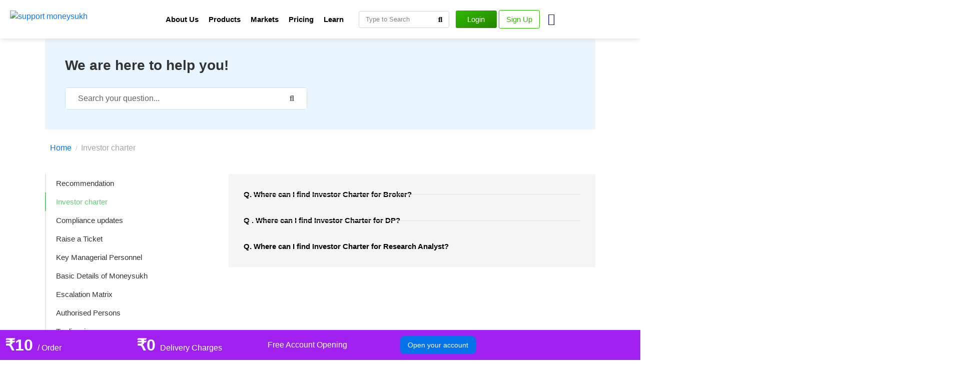

--- FILE ---
content_type: text/html; charset=UTF-8
request_url: https://support.moneysukh.com/investor-charter/
body_size: 46674
content:
<!DOCTYPE html><html dir="ltr" lang="en-US" prefix="og: https://ogp.me/ns#"><head ><!-- Google tag (gtag.js) --> <script async src="https://www.googletagmanager.com/gtag/js?id=G-PXLDMHPDC4"></script> <script> window.dataLayer = window.dataLayer || []; function gtag(){dataLayer.push(arguments);} gtag('js', new Date()); gtag('config', 'G-PXLDMHPDC4'); </script>	<meta charset="UTF-8" />
	<meta name="viewport" content="width=device-width, initial-scale=1" />
	<title>Investor charter - support moneysukh</title>

		<!-- All in One SEO 4.9.3 - aioseo.com -->
	<meta name="description" content="We are here to help you! Home Recommendation Investor charter Compliance updates Raise a Ticket Key Managerial Personnel Basic Details of Moneysukh Escalation Matrix Authorised Persons Tradingview × Recommendation Investor charter Compliance updates Raise a Ticket Key Managerial Personnel Basic Details of Moneysukh Escalation Matrix Authorised Persons Tradingview Where can I find Investor Charter for" />
	<meta name="robots" content="max-image-preview:large" />
	<link rel="canonical" href="https://support.moneysukh.com/investor-charter/" />
	<meta name="generator" content="All in One SEO (AIOSEO) 4.9.3" />
		<meta property="og:locale" content="en_US" />
		<meta property="og:site_name" content="support moneysukh - support moneysukh" />
		<meta property="og:type" content="article" />
		<meta property="og:title" content="Investor charter - support moneysukh" />
		<meta property="og:description" content="We are here to help you! Home Recommendation Investor charter Compliance updates Raise a Ticket Key Managerial Personnel Basic Details of Moneysukh Escalation Matrix Authorised Persons Tradingview × Recommendation Investor charter Compliance updates Raise a Ticket Key Managerial Personnel Basic Details of Moneysukh Escalation Matrix Authorised Persons Tradingview Where can I find Investor Charter for" />
		<meta property="og:url" content="https://support.moneysukh.com/investor-charter/" />
		<meta property="article:published_time" content="2022-06-30T10:45:03+00:00" />
		<meta property="article:modified_time" content="2023-11-13T07:09:30+00:00" />
		<meta name="twitter:card" content="summary" />
		<meta name="twitter:title" content="Investor charter - support moneysukh" />
		<meta name="twitter:description" content="We are here to help you! Home Recommendation Investor charter Compliance updates Raise a Ticket Key Managerial Personnel Basic Details of Moneysukh Escalation Matrix Authorised Persons Tradingview × Recommendation Investor charter Compliance updates Raise a Ticket Key Managerial Personnel Basic Details of Moneysukh Escalation Matrix Authorised Persons Tradingview Where can I find Investor Charter for" />
		<script type="application/ld+json" class="aioseo-schema">
			{"@context":"https:\/\/schema.org","@graph":[{"@type":"BreadcrumbList","@id":"https:\/\/support.moneysukh.com\/investor-charter\/#breadcrumblist","itemListElement":[{"@type":"ListItem","@id":"https:\/\/support.moneysukh.com#listItem","position":1,"name":"Home","item":"https:\/\/support.moneysukh.com","nextItem":{"@type":"ListItem","@id":"https:\/\/support.moneysukh.com\/investor-charter\/#listItem","name":"Investor charter"}},{"@type":"ListItem","@id":"https:\/\/support.moneysukh.com\/investor-charter\/#listItem","position":2,"name":"Investor charter","previousItem":{"@type":"ListItem","@id":"https:\/\/support.moneysukh.com#listItem","name":"Home"}}]},{"@type":"Organization","@id":"https:\/\/support.moneysukh.com\/#organization","name":"support moneysukh","description":"support moneysukh","url":"https:\/\/support.moneysukh.com\/"},{"@type":"WebPage","@id":"https:\/\/support.moneysukh.com\/investor-charter\/#webpage","url":"https:\/\/support.moneysukh.com\/investor-charter\/","name":"Investor charter - support moneysukh","description":"We are here to help you! Home Recommendation Investor charter Compliance updates Raise a Ticket Key Managerial Personnel Basic Details of Moneysukh Escalation Matrix Authorised Persons Tradingview \u00d7 Recommendation Investor charter Compliance updates Raise a Ticket Key Managerial Personnel Basic Details of Moneysukh Escalation Matrix Authorised Persons Tradingview Where can I find Investor Charter for","inLanguage":"en-US","isPartOf":{"@id":"https:\/\/support.moneysukh.com\/#website"},"breadcrumb":{"@id":"https:\/\/support.moneysukh.com\/investor-charter\/#breadcrumblist"},"datePublished":"2022-06-30T10:45:03+00:00","dateModified":"2023-11-13T07:09:30+00:00"},{"@type":"WebSite","@id":"https:\/\/support.moneysukh.com\/#website","url":"https:\/\/support.moneysukh.com\/","name":"support moneysukh","description":"support moneysukh","inLanguage":"en-US","publisher":{"@id":"https:\/\/support.moneysukh.com\/#organization"}}]}
		</script>
		<!-- All in One SEO -->

<script type="text/javascript" src="https://s3.amazonaws.com/assets.freshdesk.com/widget/freshwidget.js"></script>
<style type="text/css" media="screen, projection">
@import url(https://s3.amazonaws.com/assets.freshdesk.com/widget/freshwidget.css); 
</style> 
<script>
  function initFreshChat() {
    window.fcWidget.init({
      token: "e4be1489-fad4-436e-a8e6-4eabd1974be9",
host: "https://mansukhsecuritiesandfinanceltd-help.freshchat.com"
    });
  }
  function initialize(i,t){var e;i.getElementById(t)?
  initFreshChat():((e=i.createElement("script")).id=t,e.async=!0,
  e.src="https://mansukhsecuritiesandfinanceltd-help.freshchat.com/js/widget.js",e.onload=initFreshChat,i.head.appendChild(e))}
  function initiateCall(){initialize(document,"Freshchat-js-sdk")}
  window.addEventListener?window.addEventListener("load",initiateCall,!1):
  window.attachEvent("load",initiateCall,!1);
</script>
<link rel="alternate" type="application/rss+xml" title="support moneysukh &raquo; Feed" href="https://support.moneysukh.com/feed/" />
<link rel="alternate" type="application/rss+xml" title="support moneysukh &raquo; Comments Feed" href="https://support.moneysukh.com/comments/feed/" />
<link rel="alternate" title="oEmbed (JSON)" type="application/json+oembed" href="https://support.moneysukh.com/wp-json/oembed/1.0/embed?url=https%3A%2F%2Fsupport.moneysukh.com%2Finvestor-charter%2F" />
<link rel="alternate" title="oEmbed (XML)" type="text/xml+oembed" href="https://support.moneysukh.com/wp-json/oembed/1.0/embed?url=https%3A%2F%2Fsupport.moneysukh.com%2Finvestor-charter%2F&#038;format=xml" />
		<!-- This site uses the Google Analytics by MonsterInsights plugin v9.11.1 - Using Analytics tracking - https://www.monsterinsights.com/ -->
		<!-- Note: MonsterInsights is not currently configured on this site. The site owner needs to authenticate with Google Analytics in the MonsterInsights settings panel. -->
					<!-- No tracking code set -->
				<!-- / Google Analytics by MonsterInsights -->
		<style id='wp-img-auto-sizes-contain-inline-css' type='text/css'>
img:is([sizes=auto i],[sizes^="auto," i]){contain-intrinsic-size:3000px 1500px}
/*# sourceURL=wp-img-auto-sizes-contain-inline-css */
</style>
<link rel='stylesheet' id='font-awesome-5-all-css' href='https://support.moneysukh.com/wp-content/plugins/elementor/assets/lib/font-awesome/css/all.min.css?ver=3.34.2' type='text/css' media='all' />
<link rel='stylesheet' id='font-awesome-4-shim-css' href='https://support.moneysukh.com/wp-content/plugins/elementor/assets/lib/font-awesome/css/v4-shims.min.css?ver=3.34.2' type='text/css' media='all' />
<style id='wp-emoji-styles-inline-css' type='text/css'>

	img.wp-smiley, img.emoji {
		display: inline !important;
		border: none !important;
		box-shadow: none !important;
		height: 1em !important;
		width: 1em !important;
		margin: 0 0.07em !important;
		vertical-align: -0.1em !important;
		background: none !important;
		padding: 0 !important;
	}
/*# sourceURL=wp-emoji-styles-inline-css */
</style>
<style id='classic-theme-styles-inline-css' type='text/css'>
/*! This file is auto-generated */
.wp-block-button__link{color:#fff;background-color:#32373c;border-radius:9999px;box-shadow:none;text-decoration:none;padding:calc(.667em + 2px) calc(1.333em + 2px);font-size:1.125em}.wp-block-file__button{background:#32373c;color:#fff;text-decoration:none}
/*# sourceURL=/wp-includes/css/classic-themes.min.css */
</style>
<link rel='stylesheet' id='aioseo/css/src/vue/standalone/blocks/table-of-contents/global.scss-css' href='https://support.moneysukh.com/wp-content/plugins/all-in-one-seo-pack/dist/Lite/assets/css/table-of-contents/global.e90f6d47.css?ver=4.9.3' type='text/css' media='all' />
<link rel='stylesheet' id='wp-components-css' href='https://support.moneysukh.com/wp-includes/css/dist/components/style.min.css?ver=6.9' type='text/css' media='all' />
<link rel='stylesheet' id='wp-preferences-css' href='https://support.moneysukh.com/wp-includes/css/dist/preferences/style.min.css?ver=6.9' type='text/css' media='all' />
<link rel='stylesheet' id='wp-block-editor-css' href='https://support.moneysukh.com/wp-includes/css/dist/block-editor/style.min.css?ver=6.9' type='text/css' media='all' />
<link rel='stylesheet' id='popup-maker-block-library-style-css' href='https://support.moneysukh.com/wp-content/plugins/popup-maker/dist/packages/block-library-style.css?ver=dbea705cfafe089d65f1' type='text/css' media='all' />
<style id='global-styles-inline-css' type='text/css'>
:root{--wp--preset--aspect-ratio--square: 1;--wp--preset--aspect-ratio--4-3: 4/3;--wp--preset--aspect-ratio--3-4: 3/4;--wp--preset--aspect-ratio--3-2: 3/2;--wp--preset--aspect-ratio--2-3: 2/3;--wp--preset--aspect-ratio--16-9: 16/9;--wp--preset--aspect-ratio--9-16: 9/16;--wp--preset--color--black: #000000;--wp--preset--color--cyan-bluish-gray: #abb8c3;--wp--preset--color--white: #ffffff;--wp--preset--color--pale-pink: #f78da7;--wp--preset--color--vivid-red: #cf2e2e;--wp--preset--color--luminous-vivid-orange: #ff6900;--wp--preset--color--luminous-vivid-amber: #fcb900;--wp--preset--color--light-green-cyan: #7bdcb5;--wp--preset--color--vivid-green-cyan: #00d084;--wp--preset--color--pale-cyan-blue: #8ed1fc;--wp--preset--color--vivid-cyan-blue: #0693e3;--wp--preset--color--vivid-purple: #9b51e0;--wp--preset--gradient--vivid-cyan-blue-to-vivid-purple: linear-gradient(135deg,rgb(6,147,227) 0%,rgb(155,81,224) 100%);--wp--preset--gradient--light-green-cyan-to-vivid-green-cyan: linear-gradient(135deg,rgb(122,220,180) 0%,rgb(0,208,130) 100%);--wp--preset--gradient--luminous-vivid-amber-to-luminous-vivid-orange: linear-gradient(135deg,rgb(252,185,0) 0%,rgb(255,105,0) 100%);--wp--preset--gradient--luminous-vivid-orange-to-vivid-red: linear-gradient(135deg,rgb(255,105,0) 0%,rgb(207,46,46) 100%);--wp--preset--gradient--very-light-gray-to-cyan-bluish-gray: linear-gradient(135deg,rgb(238,238,238) 0%,rgb(169,184,195) 100%);--wp--preset--gradient--cool-to-warm-spectrum: linear-gradient(135deg,rgb(74,234,220) 0%,rgb(151,120,209) 20%,rgb(207,42,186) 40%,rgb(238,44,130) 60%,rgb(251,105,98) 80%,rgb(254,248,76) 100%);--wp--preset--gradient--blush-light-purple: linear-gradient(135deg,rgb(255,206,236) 0%,rgb(152,150,240) 100%);--wp--preset--gradient--blush-bordeaux: linear-gradient(135deg,rgb(254,205,165) 0%,rgb(254,45,45) 50%,rgb(107,0,62) 100%);--wp--preset--gradient--luminous-dusk: linear-gradient(135deg,rgb(255,203,112) 0%,rgb(199,81,192) 50%,rgb(65,88,208) 100%);--wp--preset--gradient--pale-ocean: linear-gradient(135deg,rgb(255,245,203) 0%,rgb(182,227,212) 50%,rgb(51,167,181) 100%);--wp--preset--gradient--electric-grass: linear-gradient(135deg,rgb(202,248,128) 0%,rgb(113,206,126) 100%);--wp--preset--gradient--midnight: linear-gradient(135deg,rgb(2,3,129) 0%,rgb(40,116,252) 100%);--wp--preset--font-size--small: 13px;--wp--preset--font-size--medium: 20px;--wp--preset--font-size--large: 36px;--wp--preset--font-size--x-large: 42px;--wp--preset--spacing--20: 0.44rem;--wp--preset--spacing--30: 0.67rem;--wp--preset--spacing--40: 1rem;--wp--preset--spacing--50: 1.5rem;--wp--preset--spacing--60: 2.25rem;--wp--preset--spacing--70: 3.38rem;--wp--preset--spacing--80: 5.06rem;--wp--preset--shadow--natural: 6px 6px 9px rgba(0, 0, 0, 0.2);--wp--preset--shadow--deep: 12px 12px 50px rgba(0, 0, 0, 0.4);--wp--preset--shadow--sharp: 6px 6px 0px rgba(0, 0, 0, 0.2);--wp--preset--shadow--outlined: 6px 6px 0px -3px rgb(255, 255, 255), 6px 6px rgb(0, 0, 0);--wp--preset--shadow--crisp: 6px 6px 0px rgb(0, 0, 0);}:where(.is-layout-flex){gap: 0.5em;}:where(.is-layout-grid){gap: 0.5em;}body .is-layout-flex{display: flex;}.is-layout-flex{flex-wrap: wrap;align-items: center;}.is-layout-flex > :is(*, div){margin: 0;}body .is-layout-grid{display: grid;}.is-layout-grid > :is(*, div){margin: 0;}:where(.wp-block-columns.is-layout-flex){gap: 2em;}:where(.wp-block-columns.is-layout-grid){gap: 2em;}:where(.wp-block-post-template.is-layout-flex){gap: 1.25em;}:where(.wp-block-post-template.is-layout-grid){gap: 1.25em;}.has-black-color{color: var(--wp--preset--color--black) !important;}.has-cyan-bluish-gray-color{color: var(--wp--preset--color--cyan-bluish-gray) !important;}.has-white-color{color: var(--wp--preset--color--white) !important;}.has-pale-pink-color{color: var(--wp--preset--color--pale-pink) !important;}.has-vivid-red-color{color: var(--wp--preset--color--vivid-red) !important;}.has-luminous-vivid-orange-color{color: var(--wp--preset--color--luminous-vivid-orange) !important;}.has-luminous-vivid-amber-color{color: var(--wp--preset--color--luminous-vivid-amber) !important;}.has-light-green-cyan-color{color: var(--wp--preset--color--light-green-cyan) !important;}.has-vivid-green-cyan-color{color: var(--wp--preset--color--vivid-green-cyan) !important;}.has-pale-cyan-blue-color{color: var(--wp--preset--color--pale-cyan-blue) !important;}.has-vivid-cyan-blue-color{color: var(--wp--preset--color--vivid-cyan-blue) !important;}.has-vivid-purple-color{color: var(--wp--preset--color--vivid-purple) !important;}.has-black-background-color{background-color: var(--wp--preset--color--black) !important;}.has-cyan-bluish-gray-background-color{background-color: var(--wp--preset--color--cyan-bluish-gray) !important;}.has-white-background-color{background-color: var(--wp--preset--color--white) !important;}.has-pale-pink-background-color{background-color: var(--wp--preset--color--pale-pink) !important;}.has-vivid-red-background-color{background-color: var(--wp--preset--color--vivid-red) !important;}.has-luminous-vivid-orange-background-color{background-color: var(--wp--preset--color--luminous-vivid-orange) !important;}.has-luminous-vivid-amber-background-color{background-color: var(--wp--preset--color--luminous-vivid-amber) !important;}.has-light-green-cyan-background-color{background-color: var(--wp--preset--color--light-green-cyan) !important;}.has-vivid-green-cyan-background-color{background-color: var(--wp--preset--color--vivid-green-cyan) !important;}.has-pale-cyan-blue-background-color{background-color: var(--wp--preset--color--pale-cyan-blue) !important;}.has-vivid-cyan-blue-background-color{background-color: var(--wp--preset--color--vivid-cyan-blue) !important;}.has-vivid-purple-background-color{background-color: var(--wp--preset--color--vivid-purple) !important;}.has-black-border-color{border-color: var(--wp--preset--color--black) !important;}.has-cyan-bluish-gray-border-color{border-color: var(--wp--preset--color--cyan-bluish-gray) !important;}.has-white-border-color{border-color: var(--wp--preset--color--white) !important;}.has-pale-pink-border-color{border-color: var(--wp--preset--color--pale-pink) !important;}.has-vivid-red-border-color{border-color: var(--wp--preset--color--vivid-red) !important;}.has-luminous-vivid-orange-border-color{border-color: var(--wp--preset--color--luminous-vivid-orange) !important;}.has-luminous-vivid-amber-border-color{border-color: var(--wp--preset--color--luminous-vivid-amber) !important;}.has-light-green-cyan-border-color{border-color: var(--wp--preset--color--light-green-cyan) !important;}.has-vivid-green-cyan-border-color{border-color: var(--wp--preset--color--vivid-green-cyan) !important;}.has-pale-cyan-blue-border-color{border-color: var(--wp--preset--color--pale-cyan-blue) !important;}.has-vivid-cyan-blue-border-color{border-color: var(--wp--preset--color--vivid-cyan-blue) !important;}.has-vivid-purple-border-color{border-color: var(--wp--preset--color--vivid-purple) !important;}.has-vivid-cyan-blue-to-vivid-purple-gradient-background{background: var(--wp--preset--gradient--vivid-cyan-blue-to-vivid-purple) !important;}.has-light-green-cyan-to-vivid-green-cyan-gradient-background{background: var(--wp--preset--gradient--light-green-cyan-to-vivid-green-cyan) !important;}.has-luminous-vivid-amber-to-luminous-vivid-orange-gradient-background{background: var(--wp--preset--gradient--luminous-vivid-amber-to-luminous-vivid-orange) !important;}.has-luminous-vivid-orange-to-vivid-red-gradient-background{background: var(--wp--preset--gradient--luminous-vivid-orange-to-vivid-red) !important;}.has-very-light-gray-to-cyan-bluish-gray-gradient-background{background: var(--wp--preset--gradient--very-light-gray-to-cyan-bluish-gray) !important;}.has-cool-to-warm-spectrum-gradient-background{background: var(--wp--preset--gradient--cool-to-warm-spectrum) !important;}.has-blush-light-purple-gradient-background{background: var(--wp--preset--gradient--blush-light-purple) !important;}.has-blush-bordeaux-gradient-background{background: var(--wp--preset--gradient--blush-bordeaux) !important;}.has-luminous-dusk-gradient-background{background: var(--wp--preset--gradient--luminous-dusk) !important;}.has-pale-ocean-gradient-background{background: var(--wp--preset--gradient--pale-ocean) !important;}.has-electric-grass-gradient-background{background: var(--wp--preset--gradient--electric-grass) !important;}.has-midnight-gradient-background{background: var(--wp--preset--gradient--midnight) !important;}.has-small-font-size{font-size: var(--wp--preset--font-size--small) !important;}.has-medium-font-size{font-size: var(--wp--preset--font-size--medium) !important;}.has-large-font-size{font-size: var(--wp--preset--font-size--large) !important;}.has-x-large-font-size{font-size: var(--wp--preset--font-size--x-large) !important;}
:where(.wp-block-post-template.is-layout-flex){gap: 1.25em;}:where(.wp-block-post-template.is-layout-grid){gap: 1.25em;}
:where(.wp-block-term-template.is-layout-flex){gap: 1.25em;}:where(.wp-block-term-template.is-layout-grid){gap: 1.25em;}
:where(.wp-block-columns.is-layout-flex){gap: 2em;}:where(.wp-block-columns.is-layout-grid){gap: 2em;}
:root :where(.wp-block-pullquote){font-size: 1.5em;line-height: 1.6;}
/*# sourceURL=global-styles-inline-css */
</style>
<link rel='stylesheet' id='contact-form-7-css' href='https://support.moneysukh.com/wp-content/plugins/contact-form-7/includes/css/styles.css?ver=6.1.4' type='text/css' media='all' />
<style id='contact-form-7-inline-css' type='text/css'>
.wpcf7 .wpcf7-recaptcha iframe {margin-bottom: 0;}.wpcf7 .wpcf7-recaptcha[data-align="center"] > div {margin: 0 auto;}.wpcf7 .wpcf7-recaptcha[data-align="right"] > div {margin: 0 0 0 auto;}
/*# sourceURL=contact-form-7-inline-css */
</style>
<link rel='stylesheet' id='jupiterx-popups-animation-css' href='https://support.moneysukh.com/wp-content/plugins/jupiterx-core/includes/extensions/raven/assets/lib/animate/animate.min.css?ver=4.13.0' type='text/css' media='all' />
<link rel='stylesheet' id='jupiterx-css' href='https://support.moneysukh.com/wp-content/uploads/jupiterx/compiler/jupiterx/005fc2c.css?ver=4.13.0' type='text/css' media='all' />
<link rel='stylesheet' id='jupiterx-elements-dynamic-styles-css' href='https://support.moneysukh.com/wp-content/uploads/jupiterx/compiler/jupiterx-elements-dynamic-styles/b2bb85d.css?ver=4.13.0' type='text/css' media='all' />
<link rel='stylesheet' id='elementor-icons-css' href='https://support.moneysukh.com/wp-content/plugins/elementor/assets/lib/eicons/css/elementor-icons.min.css?ver=5.46.0' type='text/css' media='all' />
<link rel='stylesheet' id='elementor-frontend-css' href='https://support.moneysukh.com/wp-content/plugins/elementor/assets/css/frontend.min.css?ver=3.34.2' type='text/css' media='all' />
<link rel='stylesheet' id='font-awesome-css' href='https://support.moneysukh.com/wp-content/plugins/elementor/assets/lib/font-awesome/css/font-awesome.min.css?ver=4.7.0' type='text/css' media='all' />
<link rel='stylesheet' id='jupiterx-core-raven-frontend-css' href='https://support.moneysukh.com/wp-content/plugins/jupiterx-core/includes/extensions/raven/assets/css/frontend.min.css?ver=6.9' type='text/css' media='all' />
<link rel='stylesheet' id='elementor-post-78-css' href='https://support.moneysukh.com/wp-content/uploads/elementor/css/post-78.css?ver=1768911474' type='text/css' media='all' />
<link rel='stylesheet' id='pd-pcf-style-css' href='https://support.moneysukh.com/wp-content/plugins/blog-posts-and-category-for-elementor//assets/css/style.css?ver=1.0.0' type='text/css' media='all' />
<link rel='stylesheet' id='flatpickr-css' href='https://support.moneysukh.com/wp-content/plugins/elementor/assets/lib/flatpickr/flatpickr.min.css?ver=4.6.13' type='text/css' media='all' />
<link rel='stylesheet' id='widget-heading-css' href='https://support.moneysukh.com/wp-content/plugins/elementor/assets/css/widget-heading.min.css?ver=3.34.2' type='text/css' media='all' />
<link rel='stylesheet' id='widget-image-css' href='https://support.moneysukh.com/wp-content/plugins/elementor/assets/css/widget-image.min.css?ver=3.34.2' type='text/css' media='all' />
<link rel='stylesheet' id='widget-accordion-css' href='https://support.moneysukh.com/wp-content/plugins/elementor/assets/css/widget-accordion.min.css?ver=3.34.2' type='text/css' media='all' />
<link rel='stylesheet' id='widget-icon-list-css' href='https://support.moneysukh.com/wp-content/plugins/elementor/assets/css/widget-icon-list.min.css?ver=3.34.2' type='text/css' media='all' />
<link rel='stylesheet' id='elementor-post-2052-css' href='https://support.moneysukh.com/wp-content/uploads/elementor/css/post-2052.css?ver=1768979600' type='text/css' media='all' />
<link rel='stylesheet' id='elementor-post-2529-css' href='https://support.moneysukh.com/wp-content/uploads/elementor/css/post-2529.css?ver=1768911475' type='text/css' media='all' />
<link rel='stylesheet' id='elementor-post-3091-css' href='https://support.moneysukh.com/wp-content/uploads/elementor/css/post-3091.css?ver=1768911475' type='text/css' media='all' />
<link rel='stylesheet' id='elementor-gf-local-poppins-css' href='http://support.moneysukh.com/wp-content/uploads/elementor/google-fonts/css/poppins.css?ver=1742257061' type='text/css' media='all' />
<link rel='stylesheet' id='elementor-icons-shared-0-css' href='https://support.moneysukh.com/wp-content/plugins/elementor/assets/lib/font-awesome/css/fontawesome.min.css?ver=5.15.3' type='text/css' media='all' />
<link rel='stylesheet' id='elementor-icons-fa-solid-css' href='https://support.moneysukh.com/wp-content/plugins/elementor/assets/lib/font-awesome/css/solid.min.css?ver=5.15.3' type='text/css' media='all' />
<link rel='stylesheet' id='elementor-icons-fa-brands-css' href='https://support.moneysukh.com/wp-content/plugins/elementor/assets/lib/font-awesome/css/brands.min.css?ver=5.15.3' type='text/css' media='all' />
<script type="text/javascript" src="https://support.moneysukh.com/wp-content/plugins/elementor/assets/lib/font-awesome/js/v4-shims.min.js?ver=3.34.2" id="font-awesome-4-shim-js"></script>
<script type="text/javascript" src="https://support.moneysukh.com/wp-includes/js/jquery/jquery.min.js?ver=3.7.1" id="jquery-core-js"></script>
<script type="text/javascript" src="https://support.moneysukh.com/wp-includes/js/jquery/jquery-migrate.min.js?ver=3.4.1" id="jquery-migrate-js"></script>
<script type="text/javascript" id="tabs_js-js-extra">
/* <![CDATA[ */
var tabs_ajax = {"tabs_ajaxurl":"https://support.moneysukh.com/wp-admin/admin-ajax.php"};
//# sourceURL=tabs_js-js-extra
/* ]]> */
</script>
<script type="text/javascript" src="https://support.moneysukh.com/wp-content/plugins/tabs/assets/frontend/js/scripts.js?ver=6.9" id="tabs_js-js"></script>
<script type="text/javascript" src="https://support.moneysukh.com/wp-content/themes/jupiterx/lib/assets/dist/js/utils.min.js?ver=4.13.0" id="jupiterx-utils-js"></script>
<link rel="EditURI" type="application/rsd+xml" title="RSD" href="https://support.moneysukh.com/xmlrpc.php?rsd" />
<meta name="generator" content="WordPress 6.9" />
<link rel='shortlink' href='https://support.moneysukh.com/?p=2052' />
<meta name="generator" content="Elementor 3.34.2; features: additional_custom_breakpoints; settings: css_print_method-external, google_font-enabled, font_display-auto">
			<style>
				.e-con.e-parent:nth-of-type(n+4):not(.e-lazyloaded):not(.e-no-lazyload),
				.e-con.e-parent:nth-of-type(n+4):not(.e-lazyloaded):not(.e-no-lazyload) * {
					background-image: none !important;
				}
				@media screen and (max-height: 1024px) {
					.e-con.e-parent:nth-of-type(n+3):not(.e-lazyloaded):not(.e-no-lazyload),
					.e-con.e-parent:nth-of-type(n+3):not(.e-lazyloaded):not(.e-no-lazyload) * {
						background-image: none !important;
					}
				}
				@media screen and (max-height: 640px) {
					.e-con.e-parent:nth-of-type(n+2):not(.e-lazyloaded):not(.e-no-lazyload),
					.e-con.e-parent:nth-of-type(n+2):not(.e-lazyloaded):not(.e-no-lazyload) * {
						background-image: none !important;
					}
				}
			</style>
			<meta name="redi-version" content="1.2.7" /><link rel="icon" href="https://support.moneysukh.com/wp-content/uploads/2022/07/cropped-logo-fav-32x32.png" sizes="32x32" />
<link rel="icon" href="https://support.moneysukh.com/wp-content/uploads/2022/07/cropped-logo-fav-192x192.png" sizes="192x192" />
<link rel="apple-touch-icon" href="https://support.moneysukh.com/wp-content/uploads/2022/07/cropped-logo-fav-180x180.png" />
<meta name="msapplication-TileImage" content="https://support.moneysukh.com/wp-content/uploads/2022/07/cropped-logo-fav-270x270.png" />
		<style type="text/css" id="wp-custom-css">
			.jupiterx-header-stick .jupiterx-header {
    background: #fff;
    box-shadow: 0 0 11px #d7d7d7;
}
.raven-nav-menu-horizontal>.raven-nav-menu a.raven-link-item:not([class*=elementor]) {
    padding: 10px 10px;
}
#hamburgermenu-icon {
	cursor:pointer;
}
.loginsignup_btn a {
	width:82px;
}
#humbarger_menu {
    width: 700px;
	padding:20px 15px;
    display: none;
    position: absolute;
    background-color: #fff;
    border-bottom-left-radius: 1rem;
    border-bottom-right-radius: 1rem;
    box-shadow: 0px 2px 5px #c7c3c3;
    top: 100%;
    right: 0;
}
.humbargsermenu_nav  {
    margin-bottom:20px;
	 padding: 0px 8px;
	 border-bottom: solid 1px #d9d8d8;
}
.mobile_nav {
	display:none;
}
.humbargsermenu_nav .elementor-image-box-wrapper {
	display:inline-block;
	text-align:center !important;
}
.humbargsermenu_nav .elementor-widget-image-box{
	margin-bottom:0px !important;
}
.humbargsermenu_nav .elementor-image-box-title {
    margin:10px 0px 5px 0px;
}
.humbargsermenu_nav ul {
	list-style:none;
	padding-left:0px
}
.humbargsermenu_nav ul li{
	padding:4px 0px;
  font-size: 14px;
}
.humbargsermenu_nav ul li a{
	color:#333;
	 transition: all ease-in 0.5s;
}
.humbargsermenu_nav ul li a:hover{
	color: #17497e;
    padding-left:2px;
   
}
.cta_banner img, .cta_footer img {
	max-width:90%;
}

.helpcat_section .elementor-widget-wrap{
		width: 90%;
    box-shadow: 0 0px 10px #00000021;
    margin: 20px auto !important;
    background: #f0f6ff;
}
.helpcat_section .elementor-widget-image-box {
    background: #ffffff;
		margin:0px;
    padding: 20px;
}
.bannertopsearch_section {
	background-color: #E8F4FE;
margin-top: -40px;
	margin-bottom:25px;
padding: 15px 15px 15px 15px;
}
.bannertopsearch_section .raven-search-form .raven-search-form-input {
	background-color:#fff;
	padding: 12px 25px 12px 25px;
}
.bannertopsearch_section .raven-search-form .raven-search-form-button {
    background: #fff;
}
.bannertopsearch_section .raven-search-form-classic .raven-search-form-container {
    justify-content: start;
}
.bannertopsearch_section .raven-search-form-inner {
	width: 80%;
    background-color: #FFFFFF;
    border-color: #C9E3FF;
    border-style: solid;

}
.helpcat_section .raven-nav-menu {
	padding:10px 20px;
}
.helpcat_section .raven-nav-menu li.menu-item>a.raven-link-item {
    padding: 6px 0;
}
.helpcat_section .raven-nav-menu li a {
	/* color: #1a7be3;*/
   color: #0473ea;
	
}
.helpcat_section .elementor-widget-image-box .elementor-image-box-img{
	background: #e4f0ff;
	padding: 5px;
	text-align: center;
	border-radius: 100px;
}
.helpcat_section .raven-nav-menu li {
   padding: 0px 0px 3px 15px;
    border-bottom: solid 1px #c8e0fd;
}
.helpcat_section .raven-nav-menu li:last-child {
	border:none;
}
.helpcat_section .raven-nav-menu li:before {
  content: "\f107";
    font-family: "Font Awesome 5 Free";
    font-weight: 900;
    position: absolute;
    left: 0;
   	top: 13px;
    color: #89b1dd;
    font-size: 13px;
}
.pagecat-leftbar ul > li {
	 margin-bottom: 10px;
	border-left:solid 2px #e9e5e5;	
}
.pagecat-leftbar .current_page_item > a{
color:#61ce70;
	font-weight:bold;
border-left:solid 2px #61ce70;
	margin-left:-2px
}
.pagecat-leftbar ul li a{
	padding-left:20px !important;
	display: block;
    font-size: 15px;
    font-weight:600;
    color: #9b9b9b;
    padding: 2px 10px;
}
.breadcrumb-item + .breadcrumb-item::before {
    content: "/";
    font-size: 12px;
}
.pagesidebaraccordion_maincont {
	padding-bottom:60px
}
.pagesidebaraccordion_maincont .elementor-accordion .elementor-tab-title {
    padding: 20px 30px;
    border-bottom: 1px solid #e1e1e1 !important;
} 
.pagesidebaraccordion_maincont .elementor-tab-content.elementor-active {
   background: #efefef;
    border-bottom: 1px solid #d4d4d4 !important;
	overflow: hidden;
  overflow-x: auto;
} 
.pagesidebaraccordion_maincont .elementor-tab-content.elementor-active p {
	color: #000;
	font-size:15px;
	line-height: 26px;
}
.pagesidebaraccordion_maincont .elementor-tab-content.elementor-active table th, .pagesidebaraccordion_maincont .elementor-tab-content.elementor-active table td {
   
    border: 1px solid #dee2e6;
} 
.pagesidebaraccordion_maincont .elementor-tab-content strong {
	font-weight:600;
}
.pagesidebaraccordion_maincont .elementor-tab-content img {
	max-width:40%;
}
.pagesidebaraccordion_maincont .elementor-tab-content img.w-100 {
	max-width:100%;
}
.pagesidebaraccordion_maincont .elementor-tab-content li {
	padding:5px 0px;
}
.attentionheading {
    font-size: 14px;
    color: #fff;
}
#keymanagerial-personnel table td,
#keymanagerial-personnel table th,
#basicdetailsof-moneysukh table td,
#basicdetailsof-moneysukh table th,
#escalation-matrix table td,
#escalation-matrix table th,
.authorised-persons table td,
.authorised-persons table th
{
    border: 1px solid #dee2e6;
	background:#fbfbfb;
}
.authorised-persons {
    overflow: auto;
    overflow-x: auto;
    max-height: 700px;
}
.d-none {
	display:none;
}
.pagecat-leftbar .sub-menu.raven-submenu {
	display:block !important
}
.pagecat-leftbar .sub-menu.raven-submenu li {
	padding: 0px 30px 0px 8px;
    border: none;
}
.pagecat-leftbar .sub-menu.raven-submenu li.current_page_item {
	border-left: solid 2px #61ce70;
    margin-left: -2px;
}
.pagecat-leftbar .sub-menu.raven-submenu .current_page_item > a {
	border:none;
}
.pagecat-leftbar .sub-arrow {
	display:none !important;
}
/*.....sidebar_from-Start......*/
.sidebarform_panel form.wpcf7-form.init {
  background: #f5f5f5;
    border: solid 1px #e4e6eb;
    width: 92.5%;
    padding: 5px 25px;
    margin-top: -20px;
}
.sidebar-from h3 {
	margin: 0px;
    padding: 15px 0px 5px 0px;
    color: #0473ea;
    font-size: 20px;
    font-weight: bold;
    text-align: center;
}
.sidebarform_panel p {
    margin: 0px;
}
.sidebarform_panel label {
    width: 100%;
    margin: 15px 0px 0px 0px;
    color: #000;
    font-family: "Poppins", Sans-serif;
    font-size: 16px;
}
.sidebarform_panel .wpcf7-form-control-wrap {
    display: block;
    padding-top: 5px;
}
.sidebarform_panel .wpcf7-form-control {
   width: 100%;
    margin: 3px 0px;
    background-color: #ffffff;
    padding: 0.6rem 0.7rem;
    border: 1px solid #e3e1e1;
    border-radius: 6px 6px 6px 6px;
    color: #020202;
    font-size: 1rem;
    -webkit-transition: all .3s ease-in-out;
    transition: all .3s ease-in-out;
}
.ctafrom_group .wpcf7-form-control-wrap label {
    display: flex;
    align-items: center;
}
.ctafrom_group p .wpcf7-quiz-label {
    display: inline-flex;
    padding-right: 5px;
}
.ctafrom_group p input.wpcf7-form-control.wpcf7-quiz {
    display: inline-flex;
    width: 72% !important;
}
.ctafrom_group input[type="submit"] {
   width: 100%!important;
    height: 42px;
    padding: 0px 45px;
    background: #13c148;
    color: #fff;
    font-size: 14px;
    border: solid 1px #e4e6eb;
    border-radius: 6px;
    cursor: pointer;
    font-weight: bold;
    border-color: #4ccf1c;
}
.cf7sr-g-recaptcha {
    margin-top: 15px;
    transform: scale(0.898);
    transform-origin: 0 0;
}
/*......sidebar_from-End......*/
 
.footer_nav .elementor-widget-heading {
    margin-bottom: 10px;
}
.footer_nav ul {
    list-style: none;
    padding: 0px;
}
.footer_nav ul li {
    font-size: 14px;
    margin: 0;
    padding: 5px 0;
}
.footer_nav ul li a {
    color: #6f6f6f;
    font-weight: 400;
    text-decoration: none;
}
.footer_number p {
	margin: 0px 0px 5px 0px;
	font-size: 16px;
	color: #666;
	max-width: 120px;
	text-align: right;
}
.footer_socialmedia .elementor-social-icon{
	width: auto !important;
	height: auto !important;
	padding-right: 12px;;
}
.openaccount_btn a {
padding: 0.7rem 0.95rem;
    border-radius: 0.5rem;
    font-size: 14px;
    animation: pulse-black 2.5s infinite;
    line-height: 100%;
}

@keyframes pulse-black {
	0% {
		
		box-shadow: 0 0 0 0 rgba(255, 2555, 255, 0.8);
	}
	
	70% {
		
		box-shadow: 0 0 0 10px rgba(255, 225, 255, 0);
	}
	
	100% {
		box-shadow: 0 0 0 0 rgba(255, 255, 255, 0);
	}
}
@keyframes pulse-blue {
	0% {
		
		box-shadow: 0 0 0 0 rgba(255, 2555, 255, 0.8);
	}
	
	70% {
		
		box-shadow: 0 0 0 10px rgba(255, 225, 255, 0);
	}
	
	100% {
		box-shadow: 0 0 0 0 rgba(255, 255, 255, 0);
	}
}
.copyright_section p, .imporantlink_section p,.sticky_footer p {
	margin:0px
}
.sticky_footer {
	position:fixed;
	left:0;
	right:0;
	bottom:0;
	z-index: 99;
}
.sticky_footer small{
	font-size:16px !important;
}
#tabs-8040 .tabs-content {
	padding: 0px;
	position: absolute;
	width: 100%;
	top: 100%;
	left: 0;
	right: 0;
	z-index: 9999999;
}

.footertab_section .tabs-content ul{
display: flex;
    flex-wrap: wrap;
    list-style: none;
    background: #fff;
    margin-top: 10px;
    margin-bottom: 0px;
    padding:5px 20px 15px 20px;
    border: solid 1px #f1efef;
    border-top: none;
}
.footertab_section .tabs-content ul li {
	width: 20%;
	padding: 2px 15px;
	font-size: 15px;
}
z-index: 99;
	.footertab_section .tabs-content ul li a {
		color:#817e7e;
		font-size:14px;
	}
.footertab_section .tabs-content ul li:hover a {
	color:#61ce70;
}
.footertab_section #tabs-8040 .ui-widget-content.d-none {
	display:none;
}

.footertab_section #tabs-8040 .tabs-nav{
	width: 16.65%;
    padding: 0px 5px !important;
	background-color:#fff;
    text-align: center;
}
.footertab_section #tabs-8040 .tabs-nav a {
	font-size: 15px;
	float:none;
}
.footertab_section #tabs-8040 .tabs-nav.ui-tabs-active a .accordion-icon-inactive.accordion-minus {
color: #61ce70;

}
.footertab_section #tabs-8040 .tabs-nav.ui-tabs-active a .tabs-head-title {
color: #61ce70;

}
.footertab_section #tabs-8040 .tabs-nav .accordion-icons {
    padding: 0px;
    font-size: 12px;
}
.importantlinks-list ul {
    list-style: none;
    display: flex;
    gap: 15px;
    margin: 0px;
}
/*......escalation-matrix-Start......*/

#escalation-matrix table tr:nth-child(2) td:nth-child(3) {
	vertical-align:middle
}
#escalation-matrix table tr:nth-child(2) td:nth-child(6) {
	vertical-align:middle
}
.hideescalationmatrix {
    display: none;
}
/*......escalation-matrix-End......*/

.cautionnotice-investors ol li {
	padding:8px 3px
}

/*......Popup-maker-Start......*/
.pum-theme-10403 .pum-container, .pum-theme-lightbox .pum-container {
	padding:0px;
	border: 6px solid #f98f16a8;
    box-shadow: 0px 0px 30px 0px #050504;
}
.pum-container.pum-responsive img {
    width: 100%;
    margin: 0px;
}

/*......Popup-maker-End......*/

/*......vcard-page-Start......*/
.vcarddetails-list .elementor-icon-list-item {
	width:100%;
}
.vcarddetails-list .elementor-icon-list-text {
	  width: 100%;
    padding-bottom: 18px;
	  margin-top: -10px;
    border-bottom: solid 1px #ccc;
}
.vcarddetails-list .elementor-icon-list-item:last-child .elementor-icon-list-text {
	border-bottom:none;
}
.vcardbanner-footer p {
	margin:0px;
}
.vcarddetails-list .elementor-icon-list-text small {
	    color: #797878;
}
/*......vcard-page-End......*/


/*......Media-query-Start......*/
@media screen and (max-width: 1100px ) {
	.cf7sr-g-recaptcha {
    transform: scale(0.798);
    transform-origin: 0 0;
}	
}

@media screen and (max-width: 1024px ) {
	.mobile_nav {
    display: block;
}
.loginsignup_btn a {
    width: 70px;
 }
	.mobile_nav ul {
		display:flex;
	}
.mobile_nav ul li a{
		padding: 10px 8px !important;
	}	
	.mobile_nav ul li:first-child a{
		padding-left:0px !important;
	}
	
}
@media screen and (max-width: 992px ) {
	.cf7sr-g-recaptcha {
    transform: scale(0.6);
    transform-origin: 0 0;
	}
}
@media screen and (max-width: 768px) {

	.humbargsermenu_nav {
    margin-bottom: 15px;
	}
	.humbargsermenu_nav figure img{
		max-width:40px;
	}	
/*.headertop_section .header_nav {
		display:none
	}*/
}


@media screen and (max-width: 767px) {
	#humbarger_menu {
    width: auto;
    padding: 5px 5px;
    display: none;
    position: absolute;
    background-color: #f1f1f1;
    border-bottom-left-radius: 0;
    border-bottom-right-radius: 0;
    box-shadow: none;
    top: 100%;
    right: 0px;
    left: 0px;
    margin: auto;
}	
.humbargsermenu_nav .elementor-image-box-title {
    margin: 0px 0px 5px 0px;
}
	.humbargsermenu_nav ul li {
		font-size:12px;
	}	
	.sidebarform_panel form.wpcf7-form.init {
    width: 100%;
    margin-top: 0px;
}
	.footer_number, .footer_socialmedia {
    width: 50% !important;
}
	.footerapp_section img {
		max-width:40%;
	}
.sticky_footer small {
    font-size: 10px !important;
}
.footer_socialmedia .elementor-social-icon {
    padding-right: 5px;
}	
	.footertab_section #tabs-8040 .tabs-nav a {
    font-size: 12px;
}
.pagecat-leftbar .raven-nav-menu{
		display: flex;
    flex-wrap: wrap;
	}
.pagecat-leftbar ul li {
    margin: 10px 3px !important;
    border: solid 2px #e9e5e5;
}
.pagecat-leftbar ul li a {
    font-size: 12px;
    padding: 10px 10px !important;
}
.pagecat-leftbar .current_page_item a {
    border: solid 2px #61ce70;
}
	.cf7sr-g-recaptcha {
    transform: scale(0.65);
    transform-origin: 0 0;
}
	.pum-theme-10403 .pum-container, .pum-theme-lightbox .pum-container {
    width: 90%;
		max-width: initial !important;align-content
	}
.vcarddetails-list .elementor-icon-list-icon {
	padding-inline-end: 15px !important;
}	
.vcarddetails-list .elementor-icon-list-item {
    align-items: start;
}	
}

@media screen and (max-width:576px) {
	.loginsignup_btn a {
    width: auto;
 }
	.humbargserbottom_menunav {
    padding: 0px 10px;
}
	.footertab_section #tabs-8040 .tabs-nav a {
    font-size: 8px;
}
.footertab_section #tabs-8040 .tabs-nav .accordion-icons {
    font-size: 7px;
}	
.footertab_section #tabs-8040 .tabs-nav {
			width: 15.95%;
			padding: 0px 2px !important;
	}	
	.pagecat-leftbar ul li a {
    font-size: 10px;
    padding: 8px 2px !important;
}
	.pagecat-leftbar ul li a {
    font-size: 12px;
    padding: 8px 4px !important;
}
}
/*......Media-query-End......*/


		</style>
		</head><body class="wp-singular page-template-default page page-id-2052 page-parent wp-theme-jupiterx no-js elementor-default elementor-kit-78 elementor-page elementor-page-2052 jupiterx-header-sticky" itemscope="itemscope" itemtype="http://schema.org/WebPage"><a class="jupiterx-a11y jupiterx-a11y-skip-navigation-link" href="#jupiterx-main">Skip to content</a><div class="jupiterx-site"><header class="jupiterx-header jupiterx-header-custom" data-jupiterx-settings="{&quot;breakpoint&quot;:&quot;767.98&quot;,&quot;template&quot;:&quot;2529&quot;,&quot;behavior&quot;:&quot;sticky&quot;,&quot;offset&quot;:&quot;500&quot;}" role="banner" itemscope="itemscope" itemtype="http://schema.org/WPHeader">		<div data-elementor-type="header" data-elementor-id="2529" class="elementor elementor-2529">
						<section class="elementor-section elementor-top-section elementor-element elementor-element-8ed2a45 elementor-section-boxed elementor-section-height-default elementor-section-height-default" data-id="8ed2a45" data-element_type="section">
						<div class="elementor-container elementor-column-gap-default">
					<div class="elementor-column elementor-col-100 elementor-top-column elementor-element elementor-element-9c12ee0" data-id="9c12ee0" data-element_type="column">
			<div class="elementor-widget-wrap elementor-element-populated">
						<section class="elementor-section elementor-inner-section elementor-element elementor-element-72ab41a elementor-section-boxed elementor-section-height-default elementor-section-height-default" data-id="72ab41a" data-element_type="section">
						<div class="elementor-container elementor-column-gap-default">
					<div class="elementor-column elementor-col-50 elementor-inner-column elementor-element elementor-element-d16baf7" data-id="d16baf7" data-element_type="column">
			<div class="elementor-widget-wrap elementor-element-populated">
						<div class="elementor-element elementor-element-61e2932 elementor-widget__width-initial elementor-widget-mobile__width-initial elementor-widget elementor-widget-raven-site-logo" data-id="61e2932" data-element_type="widget" data-widget_type="raven-site-logo.default">
				<div class="elementor-widget-container">
							<div class="raven-widget-wrapper">
			<div class="raven-site-logo raven-site-logo-customizer">
									<a class="raven-site-logo-link" href="https://moneysukh.com/">
								<picture><img src="http://support.moneysukh.com/wp-content/uploads/2022/07/logo.png" alt="support moneysukh" data-no-lazy="1" /></picture>									</a>
							</div>
		</div>
						</div>
				</div>
				<div class="elementor-element elementor-element-ce24cca raven-nav-menu-align-right elementor-widget__width-initial elementor-widget-tablet__width-initial elementor-hidden-tablet elementor-hidden-mobile raven-nav-menu-stretch elementor-widget elementor-widget-raven-nav-menu" data-id="ce24cca" data-element_type="widget" data-settings="{&quot;submenu_icon&quot;:&quot;&lt;svg 0=\&quot;fas fa-chevron-down\&quot; class=\&quot;e-font-icon-svg e-fas-chevron-down\&quot;&gt;\n\t\t\t\t\t&lt;use xlink:href=\&quot;#fas-chevron-down\&quot;&gt;\n\t\t\t\t\t\t&lt;symbol id=\&quot;fas-chevron-down\&quot; viewBox=\&quot;0 0 448 512\&quot;&gt;\n\t\t\t\t\t\t\t&lt;path d=\&quot;M207.029 381.476L12.686 187.132c-9.373-9.373-9.373-24.569 0-33.941l22.667-22.667c9.357-9.357 24.522-9.375 33.901-.04L224 284.505l154.745-154.021c9.379-9.335 24.544-9.317 33.901.04l22.667 22.667c9.373 9.373 9.373 24.569 0 33.941L240.971 381.476c-9.373 9.372-24.569 9.372-33.942 0z\&quot;&gt;&lt;\/path&gt;\n\t\t\t\t\t\t&lt;\/symbol&gt;\n\t\t\t\t\t&lt;\/use&gt;\n\t\t\t\t&lt;\/svg&gt;&quot;,&quot;full_width&quot;:&quot;stretch&quot;,&quot;mobile_layout&quot;:&quot;dropdown&quot;,&quot;submenu_space_between&quot;:{&quot;unit&quot;:&quot;px&quot;,&quot;size&quot;:&quot;&quot;,&quot;sizes&quot;:[]},&quot;submenu_opening_position&quot;:&quot;bottom&quot;}" data-widget_type="raven-nav-menu.default">
				<div class="elementor-widget-container">
							<nav class="raven-nav-menu-main raven-nav-menu-horizontal raven-nav-menu-tablet- raven-nav-menu-mobile- raven-nav-icons-hidden-tablet raven-nav-icons-hidden-mobile">
			<ul id="menu-ce24cca" class="raven-nav-menu"><li class="menu-item menu-item-type-custom menu-item-object-custom menu-item-315"><a href="https://moneysukh.com/About" class="raven-menu-item raven-link-item ">About Us</a></li>
<li class="menu-item menu-item-type-custom menu-item-object-custom menu-item-316"><a href="https://moneysukh.com/Products" class="raven-menu-item raven-link-item ">Products</a></li>
<li class="menu-item menu-item-type-custom menu-item-object-custom menu-item-5621"><a href="https://www.moneysukh.com/market/event-tracker" class="raven-menu-item raven-link-item ">Markets</a></li>
<li class="menu-item menu-item-type-custom menu-item-object-custom menu-item-317"><a href="https://moneysukh.com/Pricing" class="raven-menu-item raven-link-item ">Pricing</a></li>
<li class="menu-item menu-item-type-custom menu-item-object-custom menu-item-5241"><a href="https://learn.moneysukh.com/" class="raven-menu-item raven-link-item ">Learn</a></li>
</ul>		</nav>

		<div class="raven-nav-menu-toggle">

						<div class="raven-nav-menu-toggle-button ">
								<span class="fa fa-bars"></span>
								</div>

		</div>
		<nav class="raven-nav-icons-hidden-tablet raven-nav-icons-hidden-mobile raven-nav-menu-mobile raven-nav-menu-dropdown">
									<div class="raven-container">
				<ul id="menu-mobile-ce24cca" class="raven-nav-menu"><li class="menu-item menu-item-type-custom menu-item-object-custom menu-item-315"><a href="https://moneysukh.com/About" class="raven-menu-item raven-link-item ">About Us</a></li>
<li class="menu-item menu-item-type-custom menu-item-object-custom menu-item-316"><a href="https://moneysukh.com/Products" class="raven-menu-item raven-link-item ">Products</a></li>
<li class="menu-item menu-item-type-custom menu-item-object-custom menu-item-5621"><a href="https://www.moneysukh.com/market/event-tracker" class="raven-menu-item raven-link-item ">Markets</a></li>
<li class="menu-item menu-item-type-custom menu-item-object-custom menu-item-317"><a href="https://moneysukh.com/Pricing" class="raven-menu-item raven-link-item ">Pricing</a></li>
<li class="menu-item menu-item-type-custom menu-item-object-custom menu-item-5241"><a href="https://learn.moneysukh.com/" class="raven-menu-item raven-link-item ">Learn</a></li>
</ul>			</div>
		</nav>
						</div>
				</div>
					</div>
		</div>
				<div class="elementor-column elementor-col-50 elementor-inner-column elementor-element elementor-element-ff395eb headertopright_section" data-id="ff395eb" data-element_type="column">
			<div class="elementor-widget-wrap elementor-element-populated">
						<div class="elementor-element elementor-element-7d5dbdd elementor-widget__width-initial elementor-widget-mobile__width-initial elementor-widget elementor-widget-raven-search-form" data-id="7d5dbdd" data-element_type="widget" data-settings="{&quot;_skin&quot;:&quot;classic&quot;}" data-widget_type="raven-search-form.classic">
				<div class="elementor-widget-container">
							<form class="raven-search-form raven-search-form-classic" method="get" action="https://support.moneysukh.com/" role="search">
			<div class="raven-search-form-container">
				<div class="raven-search-form-inner">
					<label class="elementor-screen-only" for="raven-search-form-input">Search</label>
					<input id="raven-search-form-input" class="raven-search-form-input" type="search" name="s" placeholder="Type to Search" />
																		<button class="raven-search-form-button raven-search-form-button-svg" type="submit" aria-label="Search">
									<i class="fas fa-search"></i>								</button>
																	</div>
			</div>
		</form>
						</div>
				</div>
				<div class="elementor-element elementor-element-15d6fa9 elementor-widget__width-initial loginsignup_btn elementor-widget elementor-widget-button" data-id="15d6fa9" data-element_type="widget" data-widget_type="button.default">
				<div class="elementor-widget-container">
									<div class="elementor-button-wrapper">
					<a class="elementor-button elementor-button-link elementor-size-sm" href="https://online.moneysukh.com/">
						<span class="elementor-button-content-wrapper">
									<span class="elementor-button-text">Login</span>
					</span>
					</a>
				</div>
								</div>
				</div>
				<div class="elementor-element elementor-element-68e16c0 elementor-widget__width-initial loginsignup_btn elementor-widget elementor-widget-button" data-id="68e16c0" data-element_type="widget" data-widget_type="button.default">
				<div class="elementor-widget-container">
									<div class="elementor-button-wrapper">
					<a class="elementor-button elementor-button-link elementor-size-sm" href="https://online.moneysukh.com/investor-entry-level/login">
						<span class="elementor-button-content-wrapper">
									<span class="elementor-button-text">Sign Up</span>
					</span>
					</a>
				</div>
								</div>
				</div>
				<div class="elementor-element elementor-element-f4dace6 elementor-widget__width-auto elementor-widget elementor-widget-raven-button" data-id="f4dace6" data-element_type="widget" id="hamburgermenu-icon" data-settings="{&quot;turn_to_popup_action_button&quot;:&quot;no&quot;}" data-widget_type="raven-button.default">
				<div class="elementor-widget-container">
							<div class="raven-widget-wrapper">
			<a class="raven-button raven-button-widget-normal-effect-none  raven-button-text-align-center elementor-animation-none">				<div class="raven-button-overlay" ></div>
				<span class="raven-button-content">
					
					<div class="button-text-container">
									<span class="raven-button-icon raven-button-icon-position-left">
				<i aria-hidden="true" class="fas fa-bars"></i>			</span>
								<div class="raven-button-texts-wrapper">
							<div class="button-text">
								<span class="raven-button-text">
																	</span>
							</div>
													</div>
											</div>
					
									</span>
			</a>		</div>
						</div>
				</div>
					</div>
		</div>
					</div>
		</section>
				<section class="elementor-section elementor-inner-section elementor-element elementor-element-5448ed4 humbargermenu_section elementor-section-boxed elementor-section-height-default elementor-section-height-default" data-id="5448ed4" data-element_type="section" id="humbarger_menu">
						<div class="elementor-container elementor-column-gap-default">
					<div class="elementor-column elementor-col-100 elementor-inner-column elementor-element elementor-element-834bfe2" data-id="834bfe2" data-element_type="column">
			<div class="elementor-widget-wrap elementor-element-populated">
						<section class="elementor-section elementor-inner-section elementor-element elementor-element-6b92a54 elementor-section-boxed elementor-section-height-default elementor-section-height-default" data-id="6b92a54" data-element_type="section">
						<div class="elementor-container elementor-column-gap-default">
					<div class="elementor-column elementor-col-100 elementor-inner-column elementor-element elementor-element-fd7bf6c" data-id="fd7bf6c" data-element_type="column">
			<div class="elementor-widget-wrap elementor-element-populated">
						<section class="elementor-section elementor-inner-section elementor-element elementor-element-ebc01ee mobile_nav elementor-section-boxed elementor-section-height-default elementor-section-height-default" data-id="ebc01ee" data-element_type="section">
						<div class="elementor-container elementor-column-gap-default">
					<div class="elementor-column elementor-col-100 elementor-inner-column elementor-element elementor-element-f76795c humbargsermenu_nav" data-id="f76795c" data-element_type="column">
			<div class="elementor-widget-wrap elementor-element-populated">
						<div class="elementor-element elementor-element-59a2aa1 raven-nav-menu-align-right elementor-widget__width-initial raven-nav-menu-stretch elementor-widget elementor-widget-raven-nav-menu" data-id="59a2aa1" data-element_type="widget" data-settings="{&quot;submenu_icon&quot;:&quot;&lt;svg 0=\&quot;fas fa-chevron-down\&quot; class=\&quot;e-font-icon-svg e-fas-chevron-down\&quot;&gt;\n\t\t\t\t\t&lt;use xlink:href=\&quot;#fas-chevron-down\&quot;&gt;\n\t\t\t\t\t\t&lt;symbol id=\&quot;fas-chevron-down\&quot; viewBox=\&quot;0 0 448 512\&quot;&gt;\n\t\t\t\t\t\t\t&lt;path d=\&quot;M207.029 381.476L12.686 187.132c-9.373-9.373-9.373-24.569 0-33.941l22.667-22.667c9.357-9.357 24.522-9.375 33.901-.04L224 284.505l154.745-154.021c9.379-9.335 24.544-9.317 33.901.04l22.667 22.667c9.373 9.373 9.373 24.569 0 33.941L240.971 381.476c-9.373 9.372-24.569 9.372-33.942 0z\&quot;&gt;&lt;\/path&gt;\n\t\t\t\t\t\t&lt;\/symbol&gt;\n\t\t\t\t\t&lt;\/use&gt;\n\t\t\t\t&lt;\/svg&gt;&quot;,&quot;full_width&quot;:&quot;stretch&quot;,&quot;mobile_layout&quot;:&quot;dropdown&quot;,&quot;submenu_space_between&quot;:{&quot;unit&quot;:&quot;px&quot;,&quot;size&quot;:&quot;&quot;,&quot;sizes&quot;:[]},&quot;submenu_opening_position&quot;:&quot;bottom&quot;}" data-widget_type="raven-nav-menu.default">
				<div class="elementor-widget-container">
							<nav class="raven-nav-menu-main raven-nav-menu-horizontal raven-nav-menu-tablet- raven-nav-menu-mobile- raven-nav-icons-hidden-tablet raven-nav-icons-hidden-mobile">
			<ul id="menu-59a2aa1" class="raven-nav-menu"><li class="menu-item menu-item-type-custom menu-item-object-custom menu-item-5237"><a href="https://moneysukh.com/About" class="raven-menu-item raven-link-item ">About Us</a></li>
<li class="menu-item menu-item-type-custom menu-item-object-custom menu-item-5238"><a href="https://moneysukh.com/Products" class="raven-menu-item raven-link-item ">Products</a></li>
<li class="menu-item menu-item-type-custom menu-item-object-custom menu-item-5627"><a href="https://www.moneysukh.com/market/event-tracker" class="raven-menu-item raven-link-item ">Markets</a></li>
<li class="menu-item menu-item-type-custom menu-item-object-custom menu-item-5239"><a href="https://moneysukh.com/Pricing" class="raven-menu-item raven-link-item ">Pricing</a></li>
<li class="menu-item menu-item-type-custom menu-item-object-custom menu-item-5240"><a href="https://learn.moneysukh.com/" class="raven-menu-item raven-link-item ">Learn</a></li>
</ul>		</nav>

		<div class="raven-nav-menu-toggle">

						<div class="raven-nav-menu-toggle-button ">
								<span class="fa fa-bars"></span>
								</div>

		</div>
		<nav class="raven-nav-icons-hidden-tablet raven-nav-icons-hidden-mobile raven-nav-menu-mobile raven-nav-menu-dropdown">
									<div class="raven-container">
				<ul id="menu-mobile-59a2aa1" class="raven-nav-menu"><li class="menu-item menu-item-type-custom menu-item-object-custom menu-item-5237"><a href="https://moneysukh.com/About" class="raven-menu-item raven-link-item ">About Us</a></li>
<li class="menu-item menu-item-type-custom menu-item-object-custom menu-item-5238"><a href="https://moneysukh.com/Products" class="raven-menu-item raven-link-item ">Products</a></li>
<li class="menu-item menu-item-type-custom menu-item-object-custom menu-item-5627"><a href="https://www.moneysukh.com/market/event-tracker" class="raven-menu-item raven-link-item ">Markets</a></li>
<li class="menu-item menu-item-type-custom menu-item-object-custom menu-item-5239"><a href="https://moneysukh.com/Pricing" class="raven-menu-item raven-link-item ">Pricing</a></li>
<li class="menu-item menu-item-type-custom menu-item-object-custom menu-item-5240"><a href="https://learn.moneysukh.com/" class="raven-menu-item raven-link-item ">Learn</a></li>
</ul>			</div>
		</nav>
						</div>
				</div>
					</div>
		</div>
					</div>
		</section>
				<section class="elementor-section elementor-inner-section elementor-element elementor-element-5b49027 elementor-section-boxed elementor-section-height-default elementor-section-height-default" data-id="5b49027" data-element_type="section">
						<div class="elementor-container elementor-column-gap-default">
					<div class="elementor-column elementor-col-25 elementor-inner-column elementor-element elementor-element-3ec375f humbargsermenu_nav" data-id="3ec375f" data-element_type="column">
			<div class="elementor-widget-wrap elementor-element-populated">
						<div class="elementor-element elementor-element-49ebb8a elementor-position-top elementor-widget elementor-widget-image-box" data-id="49ebb8a" data-element_type="widget" data-widget_type="image-box.default">
				<div class="elementor-widget-container">
					<div class="elementor-image-box-wrapper"><figure class="elementor-image-box-img"><img src="https://support.moneysukh.com/wp-content/uploads/2022/07/tool.png" title="tool" alt="tool" loading="lazy" /></figure><div class="elementor-image-box-content"><h3 class="elementor-image-box-title">Tool</h3></div></div>				</div>
				</div>
				<div class="elementor-element elementor-element-ba36699 elementor-widget elementor-widget-text-editor" data-id="ba36699" data-element_type="widget" data-widget_type="text-editor.default">
				<div class="elementor-widget-container">
									<ul><li><a href="https://moneysukh.com/FoxTrader">Intraday Live Charts</a></li><li><a href="https://moneysukh.com/AlgoTrading">Algo Trading</a></li><li><a href="https://moneysukh.com/TradeRadar">Trader Radar</a></li><li><a href="https://www.moneysukh.com/Quantman">Quantman</a></li></ul>								</div>
				</div>
					</div>
		</div>
				<div class="elementor-column elementor-col-25 elementor-inner-column elementor-element elementor-element-5b6fc88 humbargsermenu_nav" data-id="5b6fc88" data-element_type="column">
			<div class="elementor-widget-wrap elementor-element-populated">
						<div class="elementor-element elementor-element-79ca470 elementor-position-top elementor-widget elementor-widget-image-box" data-id="79ca470" data-element_type="widget" data-widget_type="image-box.default">
				<div class="elementor-widget-container">
					<div class="elementor-image-box-wrapper"><figure class="elementor-image-box-img"><img src="https://support.moneysukh.com/wp-content/uploads/2022/07/Utilities.png" title="Utilities" alt="Utilities" loading="lazy" /></figure><div class="elementor-image-box-content"><h3 class="elementor-image-box-title">Utilities</h3></div></div>				</div>
				</div>
				<div class="elementor-element elementor-element-5faa7af elementor-widget elementor-widget-text-editor" data-id="5faa7af" data-element_type="widget" data-widget_type="text-editor.default">
				<div class="elementor-widget-container">
									<ul><li><a href="https://learn.moneysukh.com/category/blogs/">Market Blogs</a></li><li><a href="http://google.com">Dial n Trade</a></li><li><a href="https://learn.moneysukh.com/glossary-a/">Glossary</a></li><li><a href="https://support.moneysukh.com/">Help &amp; Support</a></li></ul>								</div>
				</div>
					</div>
		</div>
				<div class="elementor-column elementor-col-25 elementor-inner-column elementor-element elementor-element-0ba79ff humbargsermenu_nav" data-id="0ba79ff" data-element_type="column">
			<div class="elementor-widget-wrap elementor-element-populated">
						<div class="elementor-element elementor-element-4b4ee5d elementor-position-top elementor-widget elementor-widget-image-box" data-id="4b4ee5d" data-element_type="widget" data-widget_type="image-box.default">
				<div class="elementor-widget-container">
					<div class="elementor-image-box-wrapper"><figure class="elementor-image-box-img"><img src="https://support.moneysukh.com/wp-content/uploads/2022/07/others.png" title="others" alt="others" loading="lazy" /></figure><div class="elementor-image-box-content"><h3 class="elementor-image-box-title">Others</h3></div></div>				</div>
				</div>
				<div class="elementor-element elementor-element-4e92e01 elementor-widget elementor-widget-text-editor" data-id="4e92e01" data-element_type="widget" data-widget_type="text-editor.default">
				<div class="elementor-widget-container">
									<ul><li><a href="https://moneysukh.com/#platform_section">Platforms</a></li><li><a href="https://webtrade.moneysukh.com/Aero/applicationError">Odin Login</a></li><li><a href="http://payment.moneysukh.com:9002/FundTransfer.aspx">Payment Gateway</a></li><li><a href="https://www.nseindia.com/resources/exchange-communication-holidays">Market Holiday</a></li></ul>								</div>
				</div>
					</div>
		</div>
				<div class="elementor-column elementor-col-25 elementor-inner-column elementor-element elementor-element-60207d4 humbargsermenu_nav" data-id="60207d4" data-element_type="column">
			<div class="elementor-widget-wrap elementor-element-populated">
						<div class="elementor-element elementor-element-9786f81 elementor-position-top elementor-widget elementor-widget-image-box" data-id="9786f81" data-element_type="widget" data-widget_type="image-box.default">
				<div class="elementor-widget-container">
					<div class="elementor-image-box-wrapper"><figure class="elementor-image-box-img"><img src="https://support.moneysukh.com/wp-content/uploads/2022/07/calcultor.png" title="calcultor" alt="calcultor" loading="lazy" /></figure><div class="elementor-image-box-content"><h3 class="elementor-image-box-title">Calculator</h3></div></div>				</div>
				</div>
				<div class="elementor-element elementor-element-5fc6135 elementor-widget elementor-widget-text-editor" data-id="5fc6135" data-element_type="widget" data-widget_type="text-editor.default">
				<div class="elementor-widget-container">
									<ul><li><a href="https://www.moneysukh.com/Brokarage-calculator">Brokerage Calculator</a></li><li><a href="https://www.moneysukh.com/Emi-calculator">EMI Calculator</a></li><li><a href="https://www.moneysukh.com/Fd-calculator">FD Calculator</a></li><li><a href="https://www.moneysukh.com/Elss-calculator">ELSS Calculator</a></li></ul>								</div>
				</div>
					</div>
		</div>
					</div>
		</section>
				<section class="elementor-section elementor-inner-section elementor-element elementor-element-431cb0a humbargermenu_section elementor-section-boxed elementor-section-height-default elementor-section-height-default" data-id="431cb0a" data-element_type="section">
						<div class="elementor-container elementor-column-gap-default">
					<div class="elementor-column elementor-col-33 elementor-inner-column elementor-element elementor-element-832f464 humbargserbottom_menunav" data-id="832f464" data-element_type="column">
			<div class="elementor-widget-wrap elementor-element-populated">
						<div class="elementor-element elementor-element-272ede5 elementor-position-top elementor-widget elementor-widget-image-box" data-id="272ede5" data-element_type="widget" data-widget_type="image-box.default">
				<div class="elementor-widget-container">
					<div class="elementor-image-box-wrapper"><figure class="elementor-image-box-img"><a href="https://moneysukh.com/PartnerUs" tabindex="-1"><img src="https://support.moneysukh.com/wp-content/uploads/2022/07/partner-with-us.png" title="partner-with-us" alt="partner-with-us" loading="lazy" /></a></figure><div class="elementor-image-box-content"><h3 class="elementor-image-box-title"><a href="https://moneysukh.com/PartnerUs">Partner with us</a></h3></div></div>				</div>
				</div>
					</div>
		</div>
				<div class="elementor-column elementor-col-33 elementor-inner-column elementor-element elementor-element-a74e3bc humbargserbottom_menunav" data-id="a74e3bc" data-element_type="column">
			<div class="elementor-widget-wrap elementor-element-populated">
						<div class="elementor-element elementor-element-8307348 elementor-position-top elementor-widget elementor-widget-image-box" data-id="8307348" data-element_type="widget" data-widget_type="image-box.default">
				<div class="elementor-widget-container">
					<div class="elementor-image-box-wrapper"><figure class="elementor-image-box-img"><a href="https://online.moneysukh.com/" tabindex="-1"><img width="40" height="43" src="https://support.moneysukh.com/wp-content/uploads/2022/07/kambala-login.png" class="attachment-full size-full wp-image-10248" alt="kambala-login" /></a></figure><div class="elementor-image-box-content"><h3 class="elementor-image-box-title"><a href="https://online.moneysukh.com/">Login<sup>new</sup></a></h3></div></div>				</div>
				</div>
					</div>
		</div>
				<div class="elementor-column elementor-col-33 elementor-inner-column elementor-element elementor-element-aa2b3e1 humbargserbottom_menunav" data-id="aa2b3e1" data-element_type="column">
			<div class="elementor-widget-wrap elementor-element-populated">
						<div class="elementor-element elementor-element-b0869c7 elementor-position-top elementor-widget elementor-widget-image-box" data-id="b0869c7" data-element_type="widget" data-widget_type="image-box.default">
				<div class="elementor-widget-container">
					<div class="elementor-image-box-wrapper"><figure class="elementor-image-box-img"><a href="https://backoffice.moneysukh.com:8080/capexweb/capexweb/" tabindex="-1"><img width="40" height="43" src="https://support.moneysukh.com/wp-content/uploads/2022/07/career.png" class="attachment-full size-full wp-image-4342" alt="" /></a></figure><div class="elementor-image-box-content"><h3 class="elementor-image-box-title"><a href="https://backoffice.moneysukh.com:8080/capexweb/capexweb/">Back office Login</a></h3></div></div>				</div>
				</div>
					</div>
		</div>
					</div>
		</section>
					</div>
		</div>
					</div>
		</section>
					</div>
		</div>
					</div>
		</section>
					</div>
		</div>
					</div>
		</section>
				</div>
		</header><main id="jupiterx-main" class="jupiterx-main"><div class="jupiterx-main-content"><div class="container"><div class="row"><div id="jupiterx-primary" class="jupiterx-primary col-lg-12"><div class="jupiterx-content" role="main" itemprop="mainEntityOfPage"><article id="2052" class="jupiterx-post post-2052 page type-page status-publish hentry" itemscope="itemscope" itemtype="http://schema.org/CreativeWork"><header class="jupiterx-post-header"><ul class="jupiterx-post-meta list-inline"></ul></header><div class="jupiterx-post-body" itemprop="articleBody"><div class="jupiterx-post-content clearfix" itemprop="text">		<div data-elementor-type="wp-page" data-elementor-id="2052" class="elementor elementor-2052">
						<section class="elementor-section elementor-top-section elementor-element elementor-element-705c153 elementor-section-stretched bannertopsearch_section elementor-section-boxed elementor-section-height-default elementor-section-height-default" data-id="705c153" data-element_type="section" data-settings="{&quot;stretch_section&quot;:&quot;section-stretched&quot;,&quot;background_background&quot;:&quot;classic&quot;}">
							<div class="elementor-background-overlay"></div>
							<div class="elementor-container elementor-column-gap-wider">
					<div class="elementor-column elementor-col-100 elementor-top-column elementor-element elementor-element-67ba1c9" data-id="67ba1c9" data-element_type="column">
			<div class="elementor-widget-wrap elementor-element-populated">
						<section class="elementor-section elementor-inner-section elementor-element elementor-element-d8c2399 elementor-section-boxed elementor-section-height-default elementor-section-height-default" data-id="d8c2399" data-element_type="section">
						<div class="elementor-container elementor-column-gap-default">
					<div class="elementor-column elementor-col-50 elementor-inner-column elementor-element elementor-element-4d30d5e" data-id="4d30d5e" data-element_type="column">
			<div class="elementor-widget-wrap elementor-element-populated">
						<div class="elementor-element elementor-element-c09c0ca elementor-widget elementor-widget-heading" data-id="c09c0ca" data-element_type="widget" data-widget_type="heading.default">
				<div class="elementor-widget-container">
					<h2 class="elementor-heading-title elementor-size-medium">We are here to help you!</h2>				</div>
				</div>
				<div class="elementor-element elementor-element-3bf0f16 elementor-widget elementor-widget-raven-search-form" data-id="3bf0f16" data-element_type="widget" data-settings="{&quot;_skin&quot;:&quot;classic&quot;}" data-widget_type="raven-search-form.classic">
				<div class="elementor-widget-container">
							<form class="raven-search-form raven-search-form-classic" method="get" action="https://support.moneysukh.com/" role="search">
			<div class="raven-search-form-container">
				<div class="raven-search-form-inner">
					<label class="elementor-screen-only" for="raven-search-form-input">Search</label>
					<input id="raven-search-form-input" class="raven-search-form-input" type="search" name="s" placeholder="Search your question..." />
																		<button class="raven-search-form-button raven-search-form-button-svg" type="submit" aria-label="Search">
									<i class="fas fa-search"></i>								</button>
																	</div>
			</div>
		</form>
						</div>
				</div>
					</div>
		</div>
				<div class="elementor-column elementor-col-50 elementor-inner-column elementor-element elementor-element-76b9051" data-id="76b9051" data-element_type="column">
			<div class="elementor-widget-wrap elementor-element-populated">
						<div class="elementor-element elementor-element-61b06a5 elementor-widget elementor-widget-image" data-id="61b06a5" data-element_type="widget" data-widget_type="image.default">
				<div class="elementor-widget-container">
															<img fetchpriority="high" decoding="async" width="1024" height="633" src="https://support.moneysukh.com/wp-content/uploads/2022/07/support-1024x633.png" class="attachment-large size-large wp-image-2623" alt="" srcset="https://support.moneysukh.com/wp-content/uploads/2022/07/support-1024x633.png 1024w, https://support.moneysukh.com/wp-content/uploads/2022/07/support-300x185.png 300w, https://support.moneysukh.com/wp-content/uploads/2022/07/support-768x475.png 768w, https://support.moneysukh.com/wp-content/uploads/2022/07/support.png 1482w" sizes="(max-width: 1024px) 100vw, 1024px" />															</div>
				</div>
					</div>
		</div>
					</div>
		</section>
					</div>
		</div>
					</div>
		</section>
				<section class="elementor-section elementor-top-section elementor-element elementor-element-6cbc29f elementor-section-boxed elementor-section-height-default elementor-section-height-default" data-id="6cbc29f" data-element_type="section">
						<div class="elementor-container elementor-column-gap-default">
					<div class="elementor-column elementor-col-100 elementor-top-column elementor-element elementor-element-37f63d5" data-id="37f63d5" data-element_type="column">
			<div class="elementor-widget-wrap elementor-element-populated">
						<div class="elementor-element elementor-element-74b2afb elementor-align-left elementor-widget elementor-widget-raven-breadcrumbs" data-id="74b2afb" data-element_type="widget" data-widget_type="raven-breadcrumbs.default">
				<div class="elementor-widget-container">
					<div class="raven-breadcrumbs raven-breadcrumbs-default"><div class="breadcrumb">				<div class="breadcrumb-item"><a href="https://support.moneysukh.com"><span>Home</span></a>
				</div>
								<div class="breadcrumb-item active" aria-current="page"><span>Investor charter</span></div>

				</div></div>				</div>
				</div>
					</div>
		</div>
					</div>
		</section>
				<section class="elementor-section elementor-top-section elementor-element elementor-element-8c33bb6 pagesidebaraccordion_maincont elementor-section-boxed elementor-section-height-default elementor-section-height-default" data-id="8c33bb6" data-element_type="section">
						<div class="elementor-container elementor-column-gap-default">
					<div class="elementor-column elementor-col-33 elementor-top-column elementor-element elementor-element-7ff3808 pagecat-leftbar" data-id="7ff3808" data-element_type="column">
			<div class="elementor-widget-wrap elementor-element-populated">
						<div class="elementor-element elementor-element-1555c55 raven-nav-menu-align-left elementor-widget elementor-widget-raven-nav-menu" data-id="1555c55" data-element_type="widget" data-settings="{&quot;submenu_icon&quot;:&quot;&lt;svg 0=\&quot;fas fa-chevron-down\&quot; class=\&quot;e-font-icon-svg e-fas-chevron-down\&quot;&gt;\n\t\t\t\t\t&lt;use xlink:href=\&quot;#fas-chevron-down\&quot;&gt;\n\t\t\t\t\t\t&lt;symbol id=\&quot;fas-chevron-down\&quot; viewBox=\&quot;0 0 448 512\&quot;&gt;\n\t\t\t\t\t\t\t&lt;path d=\&quot;M207.029 381.476L12.686 187.132c-9.373-9.373-9.373-24.569 0-33.941l22.667-22.667c9.357-9.357 24.522-9.375 33.901-.04L224 284.505l154.745-154.021c9.379-9.335 24.544-9.317 33.901.04l22.667 22.667c9.373 9.373 9.373 24.569 0 33.941L240.971 381.476c-9.373 9.372-24.569 9.372-33.942 0z\&quot;&gt;&lt;\/path&gt;\n\t\t\t\t\t\t&lt;\/symbol&gt;\n\t\t\t\t\t&lt;\/use&gt;\n\t\t\t\t&lt;\/svg&gt;&quot;,&quot;submenu_space_between&quot;:{&quot;unit&quot;:&quot;px&quot;,&quot;size&quot;:&quot;&quot;,&quot;sizes&quot;:[]}}" data-widget_type="raven-nav-menu.default">
				<div class="elementor-widget-container">
							<nav class="raven-nav-menu-main raven-nav-menu-vertical raven-nav-menu-tablet- raven-nav-menu-mobile- raven-nav-icons-hidden-tablet raven-nav-icons-hidden-mobile">
			<ul id="menu-1555c55" class="raven-nav-menu"><li class="menu-item menu-item-type-post_type menu-item-object-page menu-item-2360"><a href="https://support.moneysukh.com/recommendation/" class="raven-menu-item raven-link-item ">Recommendation</a></li>
<li class="menu-item menu-item-type-post_type menu-item-object-page current-menu-item page_item page-item-2052 current_page_item menu-item-4856"><a href="https://support.moneysukh.com/investor-charter/" aria-current="page" class="raven-menu-item raven-link-item  raven-menu-item-active">Investor charter</a></li>
<li class="menu-item menu-item-type-post_type menu-item-object-page menu-item-4884"><a href="https://support.moneysukh.com/compliance-updates/" class="raven-menu-item raven-link-item ">Compliance updates</a></li>
<li class="menu-item menu-item-type-post_type menu-item-object-page menu-item-6207"><a href="https://support.moneysukh.com/raise-a-ticket/" class="raven-menu-item raven-link-item ">Raise a Ticket</a></li>
<li class="menu-item menu-item-type-post_type menu-item-object-page menu-item-6226"><a href="https://support.moneysukh.com/key-managerial-personnel/" class="raven-menu-item raven-link-item ">Key Managerial Personnel</a></li>
<li class="menu-item menu-item-type-post_type menu-item-object-page menu-item-6246"><a href="https://support.moneysukh.com/basic-details-of-moneysukh/" class="raven-menu-item raven-link-item ">Basic Details of Moneysukh</a></li>
<li class="menu-item menu-item-type-post_type menu-item-object-page menu-item-6258"><a href="https://support.moneysukh.com/escalation-matrix/" class="raven-menu-item raven-link-item ">Escalation Matrix</a></li>
<li class="menu-item menu-item-type-post_type menu-item-object-page menu-item-6271"><a href="https://support.moneysukh.com/authorised-persons/" class="raven-menu-item raven-link-item ">Authorised Persons</a></li>
<li class="menu-item menu-item-type-post_type menu-item-object-page menu-item-7859"><a href="https://support.moneysukh.com/tradingview/" class="raven-menu-item raven-link-item ">Tradingview</a></li>
<li class="menu-item menu-item-type-post_type menu-item-object-page menu-item-12419"><a href="https://support.moneysukh.com/etf/" class="raven-menu-item raven-link-item ">ETF</a></li>
<li class="menu-item menu-item-type-post_type menu-item-object-page menu-item-12543"><a href="https://support.moneysukh.com/commodities/" class="raven-menu-item raven-link-item ">Commodities</a></li>
<li class="menu-item menu-item-type-post_type menu-item-object-page menu-item-12572"><a href="https://support.moneysukh.com/currencies/" class="raven-menu-item raven-link-item ">Currency</a></li>
</ul>		</nav>

		<div class="raven-nav-menu-toggle">

						<div class="raven-nav-menu-toggle-button ">
				
				<div class="hamburger hamburger--">
					<div class="hamburger-box">
						<div class="hamburger-inner"></div>
					</div>
				</div>
								</div>

		</div>
		<nav class="raven-nav-icons-hidden-tablet raven-nav-icons-hidden-mobile raven-nav-menu-mobile raven-nav-menu-">
										<div class="raven-nav-menu-close-button">
					<span class="raven-nav-menu-close-icon">&times;</span>
				</div>
						<div class="raven-container">
				<ul id="menu-mobile-1555c55" class="raven-nav-menu"><li class="menu-item menu-item-type-post_type menu-item-object-page menu-item-2360"><a href="https://support.moneysukh.com/recommendation/" class="raven-menu-item raven-link-item ">Recommendation</a></li>
<li class="menu-item menu-item-type-post_type menu-item-object-page current-menu-item page_item page-item-2052 current_page_item menu-item-4856"><a href="https://support.moneysukh.com/investor-charter/" aria-current="page" class="raven-menu-item raven-link-item  raven-menu-item-active">Investor charter</a></li>
<li class="menu-item menu-item-type-post_type menu-item-object-page menu-item-4884"><a href="https://support.moneysukh.com/compliance-updates/" class="raven-menu-item raven-link-item ">Compliance updates</a></li>
<li class="menu-item menu-item-type-post_type menu-item-object-page menu-item-6207"><a href="https://support.moneysukh.com/raise-a-ticket/" class="raven-menu-item raven-link-item ">Raise a Ticket</a></li>
<li class="menu-item menu-item-type-post_type menu-item-object-page menu-item-6226"><a href="https://support.moneysukh.com/key-managerial-personnel/" class="raven-menu-item raven-link-item ">Key Managerial Personnel</a></li>
<li class="menu-item menu-item-type-post_type menu-item-object-page menu-item-6246"><a href="https://support.moneysukh.com/basic-details-of-moneysukh/" class="raven-menu-item raven-link-item ">Basic Details of Moneysukh</a></li>
<li class="menu-item menu-item-type-post_type menu-item-object-page menu-item-6258"><a href="https://support.moneysukh.com/escalation-matrix/" class="raven-menu-item raven-link-item ">Escalation Matrix</a></li>
<li class="menu-item menu-item-type-post_type menu-item-object-page menu-item-6271"><a href="https://support.moneysukh.com/authorised-persons/" class="raven-menu-item raven-link-item ">Authorised Persons</a></li>
<li class="menu-item menu-item-type-post_type menu-item-object-page menu-item-7859"><a href="https://support.moneysukh.com/tradingview/" class="raven-menu-item raven-link-item ">Tradingview</a></li>
<li class="menu-item menu-item-type-post_type menu-item-object-page menu-item-12419"><a href="https://support.moneysukh.com/etf/" class="raven-menu-item raven-link-item ">ETF</a></li>
<li class="menu-item menu-item-type-post_type menu-item-object-page menu-item-12543"><a href="https://support.moneysukh.com/commodities/" class="raven-menu-item raven-link-item ">Commodities</a></li>
<li class="menu-item menu-item-type-post_type menu-item-object-page menu-item-12572"><a href="https://support.moneysukh.com/currencies/" class="raven-menu-item raven-link-item ">Currency</a></li>
</ul>			</div>
		</nav>
						</div>
				</div>
				<section class="elementor-section elementor-inner-section elementor-element elementor-element-f1086ba elementor-section-boxed elementor-section-height-default elementor-section-height-default" data-id="f1086ba" data-element_type="section">
						<div class="elementor-container elementor-column-gap-default">
					<div class="elementor-column elementor-col-100 elementor-inner-column elementor-element elementor-element-5869e59" data-id="5869e59" data-element_type="column">
			<div class="elementor-widget-wrap elementor-element-populated">
						<div class="elementor-element elementor-element-dd366ae elementor-widget elementor-widget-image" data-id="dd366ae" data-element_type="widget" data-widget_type="image.default">
				<div class="elementor-widget-container">
															<img loading="lazy" decoding="async" width="455" height="269" src="https://support.moneysukh.com/wp-content/uploads/2023/05/Moneysukh-learn-Popup-2.png" class="attachment-full size-full wp-image-5679" alt="" srcset="https://support.moneysukh.com/wp-content/uploads/2023/05/Moneysukh-learn-Popup-2.png 455w, https://support.moneysukh.com/wp-content/uploads/2023/05/Moneysukh-learn-Popup-2-300x177.png 300w" sizes="(max-width: 455px) 100vw, 455px" />															</div>
				</div>
				<div class="elementor-element elementor-element-60f731c sidebarform_panel elementor-widget elementor-widget-shortcode" data-id="60f731c" data-element_type="widget" data-widget_type="shortcode.default">
				<div class="elementor-widget-container">
							<div class="elementor-shortcode">
<div class="wpcf7 no-js" id="wpcf7-f5731-p2052-o1" lang="en-US" dir="ltr" data-wpcf7-id="5731">
<div class="screen-reader-response"><p role="status" aria-live="polite" aria-atomic="true"></p> <ul></ul></div>
<form action="/investor-charter/#wpcf7-f5731-p2052-o1" method="post" class="wpcf7-form init" aria-label="Contact form" novalidate="novalidate" data-status="init">
<fieldset class="hidden-fields-container"><input type="hidden" name="_wpcf7" value="5731" /><input type="hidden" name="_wpcf7_version" value="6.1.4" /><input type="hidden" name="_wpcf7_locale" value="en_US" /><input type="hidden" name="_wpcf7_unit_tag" value="wpcf7-f5731-p2052-o1" /><input type="hidden" name="_wpcf7_container_post" value="2052" /><input type="hidden" name="_wpcf7_posted_data_hash" value="" />
</fieldset>
<div class="sidebar-from">
	<h3>Open FREE Acccount with us
	</h3>
	<div class="ctafrom_row">
		<div class="ctafrom_group">
			<p><span class="wpcf7-form-control-wrap" data-name="your-name"><input size="40" maxlength="400" class="wpcf7-form-control wpcf7-text wpcf7-validates-as-required" aria-required="true" aria-invalid="false" placeholder="Full Name" value="" type="text" name="your-name" /></span><span class="wpcf7-form-control-wrap" data-name="your-email"><input size="40" maxlength="400" class="wpcf7-form-control wpcf7-email wpcf7-validates-as-required wpcf7-text wpcf7-validates-as-email" aria-required="true" aria-invalid="false" placeholder="Your Email Id" value="" type="email" name="your-email" /></span>
			</p>
		</div>
		<div class="ctafrom_group">
			<p><span class="wpcf7-form-control-wrap" data-name="your-number"><input class="wpcf7-form-control wpcf7-number wpcf7-validates-as-required wpcf7-validates-as-number" min="1000000000" max="9999999999" aria-required="true" aria-invalid="false" placeholder="Mobile No." value="" type="number" name="your-number" /></span><span class="wpcf7-form-control-wrap" data-name="math-quiz"><label><span class="wpcf7-quiz-label">3+2=?</span> <input size="40" class="wpcf7-form-control wpcf7-quiz" autocomplete="off" aria-required="true" aria-invalid="false" type="text" name="math-quiz" /></label><input type="hidden" name="_wpcf7_quiz_answer_math-quiz" value="4d9a70ebfa0df4e98ce29cbe961a331c" /></span>
			</p>
		</div>
		<div class="ctafrom_group">
			<p><div id="cf7sr-697866763fdfb" class="cf7sr-g-recaptcha" data-theme="light" data-type="image" data-size="normal" data-sitekey="6LfQvZEpAAAAAAAFFLhz1IAknq5mKpaMmnWa2OSk"></div><span class="wpcf7-form-control-wrap cf7sr-recaptcha" data-name="cf7sr-recaptcha"><input type="hidden" name="cf7sr-recaptcha" value="" class="wpcf7-form-control"></span>
			</p>
		</div>
		<div class="ctafrom_group">
			<p><span class="wpcf7-form-control-wrap">
				<input class="wpcf7-form-control wpcf7-hidden" value="" type="hidden" name="utm_campaign" />
				<input class="wpcf7-form-control wpcf7-hidden" value="" type="hidden" name="utm_source" />
				<input class="wpcf7-form-control wpcf7-hidden" value="" type="hidden" name="utm_medium" />
				<input class="wpcf7-form-control wpcf7-hidden" value="" type="hidden" name="utm_term" />
				<input class="wpcf7-form-control wpcf7-hidden" value="" type="hidden" name="utm_content" />
				<input class="wpcf7-form-control wpcf7-hidden" value="" type="hidden" name="gclid" /><input class="wpcf7-form-control wpcf7-submit has-spinner" type="submit" value="Submit" /></span>
			</p>
		</div>
	</div>
</div><p style="display: none !important;" class="akismet-fields-container" data-prefix="_wpcf7_ak_"><label>&#916;<textarea name="_wpcf7_ak_hp_textarea" cols="45" rows="8" maxlength="100"></textarea></label><input type="hidden" id="ak_js_1" name="_wpcf7_ak_js" value="189"/><script>document.getElementById( "ak_js_1" ).setAttribute( "value", ( new Date() ).getTime() );</script></p><input type='hidden' class='wpcf7-pum' value='{"closepopup":false,"closedelay":0,"openpopup":false,"openpopup_id":0}' /><div class="wpcf7-response-output" aria-hidden="true"></div>
</form>
</div>
</div>
						</div>
				</div>
					</div>
		</div>
					</div>
		</section>
					</div>
		</div>
				<div class="elementor-column elementor-col-66 elementor-top-column elementor-element elementor-element-e1b8f69" data-id="e1b8f69" data-element_type="column">
			<div class="elementor-widget-wrap elementor-element-populated">
						<div class="elementor-element elementor-element-fc0c0b9 d-none elementor-widget elementor-widget-accordion" data-id="fc0c0b9" data-element_type="widget" data-widget_type="accordion.default">
				<div class="elementor-widget-container">
							<div class="elementor-accordion">
							<div class="elementor-accordion-item">
					<div id="elementor-tab-title-2641" class="elementor-tab-title" data-tab="1" role="button" aria-controls="elementor-tab-content-2641" aria-expanded="false">
													<span class="elementor-accordion-icon elementor-accordion-icon-right" aria-hidden="true">
															<span class="elementor-accordion-icon-closed"><i class="fas fa-plus"></i></span>
								<span class="elementor-accordion-icon-opened"><i class="fas fa-minus"></i></span>
														</span>
												<a class="elementor-accordion-title" tabindex="0">Where can I find Investor Charter for Broker?</a>
					</div>
					<div id="elementor-tab-content-2641" class="elementor-tab-content elementor-clearfix" data-tab="1" role="region" aria-labelledby="elementor-tab-title-2641"><p>The Investor Charter for Broker can be found in the link <a href="https://www.moneysukh.com/pdf/INVESTOR-CHARTER-FOR-STOCK-BROKER.pdf">below.</a></p></div>
				</div>
							<div class="elementor-accordion-item">
					<div id="elementor-tab-title-2642" class="elementor-tab-title" data-tab="2" role="button" aria-controls="elementor-tab-content-2642" aria-expanded="false">
													<span class="elementor-accordion-icon elementor-accordion-icon-right" aria-hidden="true">
															<span class="elementor-accordion-icon-closed"><i class="fas fa-plus"></i></span>
								<span class="elementor-accordion-icon-opened"><i class="fas fa-minus"></i></span>
														</span>
												<a class="elementor-accordion-title" tabindex="0">Where can I find Investor Charter for DP?</a>
					</div>
					<div id="elementor-tab-content-2642" class="elementor-tab-content elementor-clearfix" data-tab="2" role="region" aria-labelledby="elementor-tab-title-2642"><p>Investor Charter for DP can be found in the link <a href="https://www.moneysukh.com/pdf/Investor_Charter_for_Depository-Participant.pdf">below.</a></p></div>
				</div>
							<div class="elementor-accordion-item">
					<div id="elementor-tab-title-2643" class="elementor-tab-title" data-tab="3" role="button" aria-controls="elementor-tab-content-2643" aria-expanded="false">
													<span class="elementor-accordion-icon elementor-accordion-icon-right" aria-hidden="true">
															<span class="elementor-accordion-icon-closed"><i class="fas fa-plus"></i></span>
								<span class="elementor-accordion-icon-opened"><i class="fas fa-minus"></i></span>
														</span>
												<a class="elementor-accordion-title" tabindex="0">Where can I find  Investor Charter for Research Analyst?</a>
					</div>
					<div id="elementor-tab-content-2643" class="elementor-tab-content elementor-clearfix" data-tab="3" role="region" aria-labelledby="elementor-tab-title-2643"><p>Investor Charter for Research Analyst can be found in the link <a href="https://www.moneysukh.com/pdf/INVESTOR-CHARTER-FOR-RESEARCH-ANALYST.pdf">below.</a></p></div>
				</div>
								</div>
						</div>
				</div>
				<div class="elementor-element elementor-element-a43e188 pagequestion_list elementor-icon-list--layout-traditional elementor-list-item-link-full_width elementor-widget elementor-widget-icon-list" data-id="a43e188" data-element_type="widget" data-widget_type="icon-list.default">
				<div class="elementor-widget-container">
							<ul class="elementor-icon-list-items">
							<li class="elementor-icon-list-item">
											<a href="https://support.moneysukh.com/investor-charter/where-can-i-find-investor-charter-for-broker/">

											<span class="elementor-icon-list-text">Q. Where can I find Investor Charter for Broker?</span>
											</a>
									</li>
								<li class="elementor-icon-list-item">
											<a href="https://support.moneysukh.com/investor-charter/where-can-i-find-investor-charter-for-dp/">

											<span class="elementor-icon-list-text">Q . Where can I find Investor Charter for DP?</span>
											</a>
									</li>
								<li class="elementor-icon-list-item">
											<a href="https://support.moneysukh.com/investor-charter/where-can-i-find-investor-charter-for-research-analyst/">

											<span class="elementor-icon-list-text">Q. Where can I find Investor Charter for Research Analyst?</span>
											</a>
									</li>
						</ul>
						</div>
				</div>
					</div>
		</div>
					</div>
		</section>
				</div>
		</div></div></article></div></div></div></div></div></main><footer class="jupiterx-footer" role="contentinfo" itemscope="itemscope" itemtype="http://schema.org/WPFooter"><script>
    (function($){
$(document).ready(function() {
    setTimeout(function(){
        $(document).find('.ui-tabs .ui-tabs-nav li.ui-tabs-active').removeClass('ui-tabs-active').addClass('inactive');
        $(document).find('.ui-tabs .ui-tabs-panel').toggleClass("d-none");
    }, 100);
});
})(jQuery);
</script>		<div data-elementor-type="section" data-elementor-id="3091" class="elementor elementor-3091">
						<section class="elementor-section elementor-top-section elementor-element elementor-element-ea313ef elementor-section-boxed elementor-section-height-default elementor-section-height-default" data-id="ea313ef" data-element_type="section">
						<div class="elementor-container elementor-column-gap-default">
					<div class="elementor-column elementor-col-100 elementor-top-column elementor-element elementor-element-bb76e95" data-id="bb76e95" data-element_type="column">
			<div class="elementor-widget-wrap elementor-element-populated">
						<section class="elementor-section elementor-inner-section elementor-element elementor-element-c3475c9 elementor-section-content-middle elementor-section-boxed elementor-section-height-default elementor-section-height-default" data-id="c3475c9" data-element_type="section">
						<div class="elementor-container elementor-column-gap-default">
					<div class="elementor-column elementor-col-50 elementor-inner-column elementor-element elementor-element-d2bc7a5" data-id="d2bc7a5" data-element_type="column">
			<div class="elementor-widget-wrap elementor-element-populated">
						<div class="elementor-element elementor-element-3c1d3b4 elementor-widget elementor-widget-heading" data-id="3c1d3b4" data-element_type="widget" data-widget_type="heading.default">
				<div class="elementor-widget-container">
					<h2 class="elementor-heading-title elementor-size-default">Didn't find your Answer?</h2>				</div>
				</div>
				<div class="elementor-element elementor-element-f8dd02d elementor-widget elementor-widget-text-editor" data-id="f8dd02d" data-element_type="widget" data-widget_type="text-editor.default">
				<div class="elementor-widget-container">
									<p>Create a ticket and we’ll reply as soon as we can.<br /><span style="font-size: 1rem;">Our live support is open 8am–7pm IST, Monday–Saturday.</span></p>								</div>
				</div>
					</div>
		</div>
				<div class="elementor-column elementor-col-50 elementor-inner-column elementor-element elementor-element-779fe6a" data-id="779fe6a" data-element_type="column">
			<div class="elementor-widget-wrap elementor-element-populated">
						<section class="elementor-section elementor-inner-section elementor-element elementor-element-64614a1 elementor-section-boxed elementor-section-height-default elementor-section-height-default" data-id="64614a1" data-element_type="section">
						<div class="elementor-container elementor-column-gap-default">
					<div class="elementor-column elementor-col-50 elementor-inner-column elementor-element elementor-element-1082e4e" data-id="1082e4e" data-element_type="column">
			<div class="elementor-widget-wrap elementor-element-populated">
						<div class="elementor-element elementor-element-63f77e7 elementor-widget-mobile__width-auto elementor-widget elementor-widget-raven-button" data-id="63f77e7" data-element_type="widget" data-settings="{&quot;turn_to_popup_action_button&quot;:&quot;no&quot;}" data-widget_type="raven-button.default">
				<div class="elementor-widget-container">
							<div class="raven-widget-wrapper">
			<a class="raven-button raven-button-widget-normal-effect-none  raven-button-text-align-center raven-button-link elementor-animation-none" href="https://mansukhsecuritiesandfinanceltd-help.freshdesk.com/support/tickets/new">				<div class="raven-button-overlay" ></div>
				<span class="raven-button-content">
					
					<div class="button-text-container">
												<div class="raven-button-texts-wrapper">
							<div class="button-text">
								<span class="raven-button-text">
									Raise a ticket								</span>
							</div>
													</div>
											</div>
					
									</span>
			</a>		</div>
						</div>
				</div>
					</div>
		</div>
				<div class="elementor-column elementor-col-50 elementor-inner-column elementor-element elementor-element-03c8102" data-id="03c8102" data-element_type="column">
			<div class="elementor-widget-wrap elementor-element-populated">
						<div class="elementor-element elementor-element-9bd4f7d elementor-align-center elementor-widget elementor-widget-button" data-id="9bd4f7d" data-element_type="widget" data-widget_type="button.default">
				<div class="elementor-widget-container">
									<div class="elementor-button-wrapper">
					<a class="elementor-button elementor-button-link elementor-size-sm" href="https://mansukhsecuritiesandfinanceltd-help.freshdesk.com/support/login">
						<span class="elementor-button-content-wrapper">
									<span class="elementor-button-text">Track your ticket </span>
					</span>
					</a>
				</div>
								</div>
				</div>
					</div>
		</div>
					</div>
		</section>
					</div>
		</div>
					</div>
		</section>
					</div>
		</div>
					</div>
		</section>
				<section class="elementor-section elementor-top-section elementor-element elementor-element-fba2375 ctafooter_section elementor-section-boxed elementor-section-height-default elementor-section-height-default" data-id="fba2375" data-element_type="section" id="ctafooter_section">
						<div class="elementor-container elementor-column-gap-default">
					<div class="elementor-column elementor-col-100 elementor-top-column elementor-element elementor-element-9e06442" data-id="9e06442" data-element_type="column">
			<div class="elementor-widget-wrap elementor-element-populated">
						<section class="elementor-section elementor-inner-section elementor-element elementor-element-815119c elementor-section-content-middle elementor-section-boxed elementor-section-height-default elementor-section-height-default" data-id="815119c" data-element_type="section">
						<div class="elementor-container elementor-column-gap-default">
					<div class="elementor-column elementor-col-100 elementor-inner-column elementor-element elementor-element-e2ea5ed" data-id="e2ea5ed" data-element_type="column">
			<div class="elementor-widget-wrap elementor-element-populated">
						<div class="elementor-element elementor-element-28ea790 cta_footer elementor-widget elementor-widget-image" data-id="28ea790" data-element_type="widget" data-widget_type="image.default">
				<div class="elementor-widget-container">
																<a href="https://learn.moneysukh.com/demat-10-order/">
							<img width="1600" height="218" src="https://support.moneysukh.com/wp-content/uploads/2022/07/open-demat-account.png" class="attachment-full size-full wp-image-5667" alt="Open-Demat-account" srcset="https://support.moneysukh.com/wp-content/uploads/2022/07/open-demat-account.png 1600w, https://support.moneysukh.com/wp-content/uploads/2022/07/open-demat-account-300x41.png 300w, https://support.moneysukh.com/wp-content/uploads/2022/07/open-demat-account-1024x140.png 1024w, https://support.moneysukh.com/wp-content/uploads/2022/07/open-demat-account-768x105.png 768w, https://support.moneysukh.com/wp-content/uploads/2022/07/open-demat-account-1536x209.png 1536w" sizes="(max-width: 1600px) 100vw, 1600px" />								</a>
															</div>
				</div>
					</div>
		</div>
					</div>
		</section>
					</div>
		</div>
					</div>
		</section>
				<section class="elementor-section elementor-top-section elementor-element elementor-element-394bfbd ctafooter_section elementor-section-boxed elementor-section-height-default elementor-section-height-default" data-id="394bfbd" data-element_type="section">
						<div class="elementor-container elementor-column-gap-default">
					<div class="elementor-column elementor-col-100 elementor-top-column elementor-element elementor-element-53973cc" data-id="53973cc" data-element_type="column">
			<div class="elementor-widget-wrap elementor-element-populated">
						<section class="elementor-section elementor-inner-section elementor-element elementor-element-5982d66 elementor-section-content-middle elementor-section-boxed elementor-section-height-default elementor-section-height-default" data-id="5982d66" data-element_type="section">
						<div class="elementor-container elementor-column-gap-default">
					<div class="elementor-column elementor-col-100 elementor-inner-column elementor-element elementor-element-08fa960" data-id="08fa960" data-element_type="column">
			<div class="elementor-widget-wrap elementor-element-populated">
						<div class="elementor-element elementor-element-2e0690f cta_footer elementor-widget elementor-widget-image" data-id="2e0690f" data-element_type="widget" data-widget_type="image.default">
				<div class="elementor-widget-container">
																<a href="https://support.moneysukh.com/scam-alert/">
							<img width="1919" height="580" src="https://support.moneysukh.com/wp-content/uploads/2022/07/scheme-alert.png" class="attachment-full size-full wp-image-9964" alt="scheme-alert" srcset="https://support.moneysukh.com/wp-content/uploads/2022/07/scheme-alert.png 1919w, https://support.moneysukh.com/wp-content/uploads/2022/07/scheme-alert-300x91.png 300w, https://support.moneysukh.com/wp-content/uploads/2022/07/scheme-alert-1024x309.png 1024w, https://support.moneysukh.com/wp-content/uploads/2022/07/scheme-alert-768x232.png 768w, https://support.moneysukh.com/wp-content/uploads/2022/07/scheme-alert-1536x464.png 1536w" sizes="(max-width: 1919px) 100vw, 1919px" />								</a>
															</div>
				</div>
					</div>
		</div>
					</div>
		</section>
					</div>
		</div>
					</div>
		</section>
				<section class="elementor-section elementor-top-section elementor-element elementor-element-d2fd214 elementor-section-content-middle elementor-section-boxed elementor-section-height-default elementor-section-height-default" data-id="d2fd214" data-element_type="section" data-settings="{&quot;background_background&quot;:&quot;classic&quot;}">
						<div class="elementor-container elementor-column-gap-default">
					<div class="elementor-column elementor-col-50 elementor-top-column elementor-element elementor-element-995fef7" data-id="995fef7" data-element_type="column">
			<div class="elementor-widget-wrap elementor-element-populated">
						<div class="elementor-element elementor-element-27ae207 elementor-widget elementor-widget-heading" data-id="27ae207" data-element_type="widget" data-widget_type="heading.default">
				<div class="elementor-widget-container">
					<h3 class="elementor-heading-title elementor-size-default">Attention Investors:</h3>				</div>
				</div>
					</div>
		</div>
				<div class="elementor-column elementor-col-50 elementor-top-column elementor-element elementor-element-cb288d0" data-id="cb288d0" data-element_type="column">
			<div class="elementor-widget-wrap elementor-element-populated">
						<div class="elementor-element elementor-element-1a33218 elementor-widget elementor-widget-html" data-id="1a33218" data-element_type="widget" data-widget_type="html.default">
				<div class="elementor-widget-container">
					<marquee class="attentionheading">It has come to our notice that some unauthorized SMSes are being circulated in the name of Mansukh Securities &amp; Finance ltd( Mansukh Group)  inducing clients to invest in scrips, not recommended by us. Mansukh Securities &amp; Finance ltd( Mansukh Group) does not send any unsolicited SMS. Investors are cautioned against such unauthorized SMSes/Emails from unknown sources and requested not to rely on such SMSes or emails. Clients are advised to verify the genuinity of the source before initiating any trades in the said scrips. Mansukh Securities &amp; Finance ltd( Mansukh Group) shall not be liable whatsoever for any losses incurred for trading done based on calls from such unauthorized sources.</marquee>				</div>
				</div>
					</div>
		</div>
					</div>
		</section>
				<section class="elementor-section elementor-top-section elementor-element elementor-element-2f0ffb1 elementor-section-content-middle footertab_section elementor-section-boxed elementor-section-height-default elementor-section-height-default" data-id="2f0ffb1" data-element_type="section" data-settings="{&quot;background_background&quot;:&quot;classic&quot;}">
						<div class="elementor-container elementor-column-gap-default">
					<div class="elementor-column elementor-col-100 elementor-top-column elementor-element elementor-element-934add3" data-id="934add3" data-element_type="column">
			<div class="elementor-widget-wrap elementor-element-populated">
						<div class="elementor-element elementor-element-e4eee97 elementor-widget elementor-widget-shortcode" data-id="e4eee97" data-element_type="widget" data-widget_type="shortcode.default">
				<div class="elementor-widget-container">
							<div class="elementor-shortcode"><div id="tabs-8040" class="tabs-8040 tabs tabs">
                <style type='text/css'>
        @media only screen and (min-width: 1024px ){
            #tabs-8040 {
                            width: 100%;
                        }
        }
        @media only screen and ( min-width: 768px ) and ( max-width: 1023px ) {
            #tabs-8040 {
                            width: 100%;
                        }
        }
        @media only screen and ( min-width: 0px ) and ( max-width: 767px ){
            #tabs-8040 {
                            width: 100%;
                        }
        }
        #tabs-8040{
                    text-align: left;
                }
        #tabs-8040{
                    background-color:#ffffff;
                
                }
        #tabs-8040 .tabs-nav{
                    background-color:#1e73be;
                            margin:0px !important;
                            padding:8px 15px !important;
                            float:left !important;
                    border: none;
        }
        #tabs-8040 .tabs-nav:hover{
                    background-color: #ffffff;
                }
        #tabs-8040 .ui-tabs-anchor{
                    color:#191934;
                            margin:0px !important;
            padding:0px !important;
        }
        #tabs-8040 .tabs-head-title{
                    color:#191934;
                }
        #tabs-8040 .ui-tabs-active{
                    background-color: #ffffff;
                }
        #tabs-8040 .accordion-icons{
                    color:#191934;
                                                }
        #tabs-8040 .tabs-nav:hover .accordion-icons span{
                    color:#000000;
                }
        #tabs-8040 .tabs-content{
                    background-color:#ffffff;
                                color:#000000;
                                        }
        #tabs-8040 .accordion-icons span{
                    color:#191934;
                        }
            </style>
    
    <ul>
                        <li post_id="8040" header_id="header-1697453923374" id="header-1697453923374" style="" class="tabs-nav head1697453923374 border-none" toggle-text="" main-text="STOCK">

                    
                    <a style="" class="tabs-tab-head" href="#tabs-1697453923374">
                        <span id="accordion-icons-1697453923374" class="accordion-icons">
                            <span class="accordion-icon-active accordion-plus"><i class="fa fa-plus"></i></span>
                            <span class="accordion-icon-inactive accordion-minus"><i class="fa fa-minus"></i></span>
                        </span>
                        <span id="header-text-1697453923374" class="tabs-head-title">STOCK</span>
                    </a>
                        

                </li>

                                <li post_id="8040" header_id="header-1697453925856" id="header-1697453925856" style="" class="tabs-nav head1697453925856 border-none" toggle-text="" main-text="EQUITY">

                    
                    <a style="" class="tabs-tab-head" href="#tabs-1697453925856">
                        <span id="accordion-icons-1697453925856" class="accordion-icons">
                            <span class="accordion-icon-active accordion-plus"><i class="fa fa-plus"></i></span>
                            <span class="accordion-icon-inactive accordion-minus"><i class="fa fa-minus"></i></span>
                        </span>
                        <span id="header-text-1697453925856" class="tabs-head-title">EQUITY</span>
                    </a>
                        

                </li>

                                <li post_id="8040" header_id="header-1697453926071" id="header-1697453926071" style="" class="tabs-nav head1697453926071 border-none" toggle-text="" main-text="IPO">

                    
                    <a style="" class="tabs-tab-head" href="#tabs-1697453926071">
                        <span id="accordion-icons-1697453926071" class="accordion-icons">
                            <span class="accordion-icon-active accordion-plus"><i class="fa fa-plus"></i></span>
                            <span class="accordion-icon-inactive accordion-minus"><i class="fa fa-minus"></i></span>
                        </span>
                        <span id="header-text-1697453926071" class="tabs-head-title">IPO</span>
                    </a>
                        

                </li>

                                <li post_id="8040" header_id="header-1697527724965" id="header-1697527724965" style="" class="tabs-nav head1697527724965 border-none" toggle-text="" main-text="MUTUAL FUND">

                    
                    <a style="" class="tabs-tab-head" href="#tabs-1697527724965">
                        <span id="accordion-icons-1697527724965" class="accordion-icons">
                            <span class="accordion-icon-active accordion-plus"><i class="fa fa-plus"></i></span>
                            <span class="accordion-icon-inactive accordion-minus"><i class="fa fa-minus"></i></span>
                        </span>
                        <span id="header-text-1697527724965" class="tabs-head-title">MUTUAL FUND</span>
                    </a>
                        

                </li>

                                <li post_id="8040" header_id="header-1697527831759" id="header-1697527831759" style="" class="tabs-nav head1697527831759 border-none" toggle-text="" main-text="F &amp; O">

                    
                    <a style="" class="tabs-tab-head" href="#tabs-1697527831759">
                        <span id="accordion-icons-1697527831759" class="accordion-icons">
                            <span class="accordion-icon-active accordion-plus"><i class="fa fa-plus"></i></span>
                            <span class="accordion-icon-inactive accordion-minus"><i class="fa fa-minus"></i></span>
                        </span>
                        <span id="header-text-1697527831759" class="tabs-head-title">F & O</span>
                    </a>
                        

                </li>

                                <li post_id="8040" header_id="header-1697527925957" id="header-1697527925957" style="" class="tabs-nav head1697527925957 border-none" toggle-text="" main-text=" OTHER LINKS">

                    
                    <a style="" class="tabs-tab-head" href="#tabs-1697527925957">
                        <span id="accordion-icons-1697527925957" class="accordion-icons">
                            <span class="accordion-icon-active accordion-plus"><i class="fa fa-plus"></i></span>
                            <span class="accordion-icon-inactive accordion-minus"><i class="fa fa-minus"></i></span>
                        </span>
                        <span id="header-text-1697527925957" class="tabs-head-title"> OTHER LINKS</span>
                    </a>
                        

                </li>

                    </ul>
    

                <div class="tabs-content tabs-content1697453923374 " id="tabs-1697453923374">
                    <p><ul><br />
 	<li><a href="https://www.moneysukh.com/stocks/Adani-Enterprises-Ltd" target="_blank" rel="noopener">Adani Enterprises Ltd</a></li><br />
 	<li><a href="https://www.moneysukh.com/stocks/Adani-Ports-and-Special-Economic-Zone-Ltd" target="_blank" rel="noopener">Adani Ports & Special Economic Zone Ltd</a></li><br />
 	<li><a href="https://www.moneysukh.com/stocks/Apollo-Hospitals-Enterprise-Ltd" target="_blank" rel="noopener">Apollo Hospitals Enterprise Ltd</a></li><br />
 	<li><a href="https://www.moneysukh.com/stocks/Asian-Paints-Ltd" target="_blank" rel="noopener">Asian Paints Ltd</a></li><br />
 	<li><a href="https://www.moneysukh.com/stocks/Axis-Bank-Ltd" target="_blank" rel="noopener">Axis Bank Ltd</a></li><br />
 	<li><a href="https://www.moneysukh.com/stocks/Bajaj-Auto-Ltd" target="_blank" rel="noopener">Bajaj Auto Ltd</a></li><br />
 	<li><a href="https://www.moneysukh.com/stocks/Bajaj-Finance-Ltd" target="_blank" rel="noopener">Bajaj Finance Ltd</a></li><br />
 	<li><a href="https://www.moneysukh.com/stocks/Bajaj-Finserv-Ltd" target="_blank" rel="noopener">Bajaj Finserv Ltd</a></li><br />
 	<li><a href="https://www.moneysukh.com/stocks/Bharat-Petroleum-Corporation-Ltd" target="_blank" rel="noopener">Bharat Petroleum Corporation Ltd</a></li><br />
 	<li><a href="https://www.moneysukh.com/stocks/Bharti-Airtel-Ltd" target="_blank" rel="noopener">Bharti Airtel Ltd</a></li><br />
 	<li><a href="https://www.moneysukh.com/stocks/Britannia-Industries-Ltd" target="_blank" rel="noopener">Britannia Industries Ltd</a></li><br />
 	<li><a href="https://www.moneysukh.com/stocks/Cipla-Ltd" target="_blank" rel="noopener">Cipla Ltd</a></li><br />
 	<li><a href="https://www.moneysukh.com/stocks/Coal-India-Ltd" target="_blank" rel="noopener">Coal India Ltd</a></li><br />
 	<li><a href="https://www.moneysukh.com/stocks/Divis-Laboratories-Ltd" target="_blank" rel="noopener">Divis Laboratories Ltd</a></li><br />
 	<li><a href="https://www.moneysukh.com/stocks/Dr-Reddys-Laboratories-Ltd" target="_blank" rel="noopener">Dr Reddys Laboratories Ltd</a></li><br />
 	<li><a href="https://www.moneysukh.com/stocks/Eicher-Motors-Ltd" target="_blank" rel="noopener">Eicher Motors Ltd</a></li><br />
 	<li><a href="https://www.moneysukh.com/stocks/Grasim-Industries-Ltd" target="_blank" rel="noopener">Grasim Industries Ltd</a></li><br />
 	<li><a href="https://www.moneysukh.com/stocks/HCL-Technologies-Ltd" target="_blank" rel="noopener">HCL Technologies Ltd</a></li><br />
 	<li><a href="https://www.moneysukh.com/stocks/HDFC-Bank-Ltd" target="_blank" rel="noopener">HDFC Bank Ltd</a></li><br />
 	<li><a href="https://www.moneysukh.com/stocks/HDFC-Life-Insurance-Company-Ltd" target="_blank" rel="noopener">HDFC Life Insurance Company Ltd</a></li><br />
 	<li><a href="https://www.moneysukh.com/stocks/Hero-MotoCorp-Ltd" target="_blank" rel="noopener">Hero MotoCorp Ltd</a></li><br />
 	<li><a href="https://www.moneysukh.com/stocks/Hindalco-Industries-Ltd" target="_blank" rel="noopener">Hindalco Industries Ltd</a></li><br />
 	<li><a href="https://www.moneysukh.com/stocks/Hindustan-Unilever-Ltd" target="_blank" rel="noopener">Hindustan Unilever Ltd</a></li><br />
 	<li><a href="https://www.moneysukh.com/stocks/ICICI-Bank-Ltd" target="_blank" rel="noopener">ICICI Bank Ltd</a></li><br />
 	<li><a href="https://www.moneysukh.com/stocks/IndusInd-Bank-Ltd" target="_blank" rel="noopener">IndusInd Bank Ltd</a></li><br />
 	<li><a href="https://www.moneysukh.com/stocks/Infosys-Ltd" target="_blank" rel="noopener">Infosys Ltd</a></li><br />
 	<li><a href="https://www.moneysukh.com/stocks/ITC-Ltd" target="_blank" rel="noopener">ITC Ltd</a></li><br />
 	<li><a href="https://www.moneysukh.com/stocks/JSW-Steel-Ltd" target="_blank" rel="noopener">JSW Steel Ltd</a></li><br />
 	<li><a href="https://www.moneysukh.com/stocks/Kotak-Mahindra-Bank-Ltd" target="_blank" rel="noopener">Kotak Mahindra Bank Ltd</a></li><br />
 	<li><a href="https://www.moneysukh.com/stocks/Larsen-and-Toubro-Ltd" target="_blank" rel="noopener">Larsen & Toubro Ltd</a></li><br />
 	<li><a href="https://www.moneysukh.com/stocks/LTIMindtree-Ltd" target="_blank" rel="noopener">LTIMindtree Ltd</a></li><br />
 	<li><a href="https://www.moneysukh.com/stocks/Mahindra-and-Mahindra-Ltd" target="_blank" rel="noopener">Mahindra & Mahindra Ltd</a></li><br />
 	<li><a href="https://www.moneysukh.com/stocks/Maruti-Suzuki-India-Ltd" target="_blank" rel="noopener">Maruti Suzuki India Ltd</a></li><br />
 	<li><a href="https://www.moneysukh.com/stocks/Nestle-India-Ltd" target="_blank" rel="noopener">Nestle India Ltd</a></li><br />
 	<li><a href="https://www.moneysukh.com/stocks/NTPC-Ltd" target="_blank" rel="noopener">NTPC Ltd</a></li><br />
 	<li><a href="https://www.moneysukh.com/stocks/Oil-and-Natural-Gas-Corpn-Ltd" target="_blank" rel="noopener">Oil & Natural Gas Corpn Ltd</a></li><br />
 	<li><a href="https://www.moneysukh.com/stocks/Power-Grid-Corporation-of-India-Ltd" target="_blank" rel="noopener">Power Grid Corporation of India Ltd</a></li><br />
 	<li><a href="https://www.moneysukh.com/stocks/Reliance-Industries-Ltd" target="_blank" rel="noopener">Reliance Industries Ltd</a></li><br />
 	<li><a href="https://www.moneysukh.com/stocks/SBI-Life-Insurance-Company-Ltd" target="_blank" rel="noopener">SBI Life Insurance Company Ltd</a></li><br />
 	<li><a href="https://www.moneysukh.com/stocks/State-Bank-of-India" target="_blank" rel="noopener">State Bank of India</a></li><br />
 	<li><a href="https://www.moneysukh.com/stocks/Sun-Pharmaceuticals-Industries-Ltd" target="_blank" rel="noopener">Sun Pharmaceuticals Industries Ltd</a></li><br />
 	<li><a href="https://www.moneysukh.com/stocks/Tata-Consultancy-Services-Ltd" target="_blank" rel="noopener">Tata Consultancy Services Ltd</a></li><br />
 	<li><a href="https://www.moneysukh.com/stocks/Tata-Consumer-Products-Ltd" target="_blank" rel="noopener">Tata Consumer Products Ltd</a></li><br />
 	<li><a href="https://www.moneysukh.com/stocks/Tata-Motors-Ltd" target="_blank" rel="noopener">Tata Motors Ltd</a></li><br />
 	<li><a href="https://www.moneysukh.com/stocks/Tata-Steel-Ltd" target="_blank" rel="noopener">Tata Steel Ltd</a></li><br />
 	<li><a href="https://www.moneysukh.com/stocks/Tech-Mahindra-Ltd" target="_blank" rel="noopener">Tech Mahindra Ltd</a></li><br />
 	<li><a href="https://www.moneysukh.com/stocks/Titan-Company-Ltd" target="_blank" rel="noopener">Titan Company Ltd</a></li><br />
 	<li><a href="https://www.moneysukh.com/stocks/UltraTech-Cement-Ltd" target="_blank" rel="noopener">UltraTech Cement Ltd</a></li><br />
 	<li><a href="https://www.moneysukh.com/stocks/UPL-Ltd" target="_blank" rel="noopener">UPL Ltd</a></li><br />
 	<li><a href="https://www.moneysukh.com/stocks/Wipro-Ltd" target="_blank" rel="noopener">Wipro Ltd</a></li><br />
</ul></p>
                </div>

                

                <div class="tabs-content tabs-content1697453925856 " id="tabs-1697453925856">
                    <p><ul><br />
 	<li><a href="https://www.moneysukh.com/market/stocks" target="_blank" rel="noopener">DAILY MARKET TRACKER</a></li><br />
 	<li><a href="https://www.moneysukh.com/MarketEquity/Chart-Intraday-Sensex" target="_blank" rel="noopener">Chart-Intraday Sensex</a></li><br />
 	<li><a href="https://www.moneysukh.com/MarketEquity/Gainers-and-Losers" target="_blank" rel="noopener">Gainers & Losers</a></li><br />
 	<li><a href="https://www.moneysukh.com/MarketEquity/52-Week-High-Low" target="_blank" rel="noopener">52 Week High / Low</a></li><br />
 	<li><a href="https://www.moneysukh.com/MarketEquity/Advance-and-Decline" target="_blank" rel="noopener">Advances & Declines</a></li><br />
 	<li><a href="https://www.moneysukh.com/MarketEquity/New-High-Low" target="_blank" rel="noopener">New High And Low</a></li><br />
 	<li><a href="https://www.moneysukh.com/MarketEquity/Value-Volume-Toppers" target="_blank" rel="noopener">Value / Volume Toppers</a></li><br />
 	<li><a href="https://www.moneysukh.com/MarketEquity/Out-Under-Performers" target="_blank" rel="noopener">Out / Under Performers</a></li><br />
 	<li><a href="https://www.moneysukh.com/MarketEquity/Only-Buyers-Sellers" target="_blank" rel="noopener">Only Buyers/Sellers</a></li><br />
 	<li><a href="https://www.moneysukh.com/MarketEquity/Unusual-Volume" target="_blank" rel="noopener">Unusual Volume</a></li><br />
 	<li><a href="https://www.moneysukh.com/MarketEquity/Exchange-Holidays" target="_blank" rel="noopener">Exchange Holidays</a></li><br />
 	<li><a href="https://www.moneysukh.com/MarketEquity/Bulk-Deals" target="_blank" rel="noopener">Bulk Deals</a></li><br />
 	<li><a href="https://www.moneysukh.com/MarketEquity/Block-Deals" target="_blank" rel="noopener">Block Deals</a></li><br />
 	<li><a href="https://www.moneysukh.com/MarketEquity/Index-Constituents" target="_blank" rel="noopener">Index Constituents</a></li><br />
 	<li><a href="https://www.moneysukh.com/MarketEquity/Historical-Returns" target="_blank" rel="noopener">Historical Return</a></li><br />
 	<li><a href="https://www.moneysukh.com/CompanyProfile/Get-Quotes" target="_blank" rel="noopener">COMPANY PROFILE</a></li><br />
 	<li><a href="https://www.moneysukh.com/CompanyProfile/Get-Quotes" target="_blank" rel="noopener">Company Background</a></li><br />
 	<li><a href="https://www.moneysukh.com/CompanyProfile/Get-Quotes" target="_blank" rel="noopener">Board Of Directors</a></li><br />
 	<li><a href="https://www.moneysukh.com/CompanyProfile/Get-Quotes" target="_blank" rel="noopener">Balance Sheet</a></li><br />
 	<li><a href="https://www.moneysukh.com/CompanyProfile/Get-Quotes" target="_blank" rel="noopener">Profit And Loss</a></li><br />
 	<li><a href="https://www.moneysukh.com/CompanyProfile/Get-Quotes" target="_blank" rel="noopener">Quarterly Results</a></li><br />
 	<li><a href="https://www.moneysukh.com/CompanyProfile/Get-Quotes" target="_blank" rel="noopener">Key Financial Ratios</a></li><br />
 	<li><a href="https://www.moneysukh.com/CompanyProfile/Get-Quotes" target="_blank" rel="noopener">Share Price</a></li><br />
 	<li><a href="https://www.moneysukh.com/CompanyProfile/Get-Quotes" target="_blank" rel="noopener">Intraday / EOD Charts</a></li><br />
 	<li><a href="https://www.moneysukh.com/CompanyProfile/Get-Quotes" target="_blank" rel="noopener">Cash Flow</a></li><br />
 	<li><a href="https://www.moneysukh.com/CompanyProfile/Get-Quotes" target="_blank" rel="noopener">Company Snapshort</a></li><br />
 	<li><a href="https://www.moneysukh.com/CompanyProfile/Get-Quotes" target="_blank" rel="noopener">Share Holding Pattern</a></li><br />
 	<li><a href="https://www.moneysukh.com/CompanyProfile/Get-Quotes" target="_blank" rel="noopener">Directors Report</a></li><br />
 	<li><a href="https://www.moneysukh.com/CompanyProfile/Get-Quotes" target="_blank" rel="noopener">MF Holdings</a></li><br />
 	<li><a href="https://www.moneysukh.com/CompanyProfile/Get-Quotes" target="_blank" rel="noopener">Name Change</a></li><br />
 	<li><a href="https://www.moneysukh.com/market/stocks" target="_blank" rel="noopener">CM LIVE NEWS</a></li><br />
 	<li><a href="https://www.moneysukh.com/CompanyNews/Hot-Pursuit" target="_blank" rel="noopener">Hot Pursuit</a></li><br />
 	<li><a href="https://www.moneysukh.com/CompanyNews/Pre-Session-Commentary" target="_blank" rel="noopener">PRE-SESSION COMMENTARY</a></li><br />
 	<li><a href="https://www.moneysukh.com/CompanyNews/Mid-Session-Commentary" target="_blank" rel="noopener">MID-SESSION COMMENTARY</a></li><br />
 	<li><a href="https://www.moneysukh.com/CompanyNews/End-Session-Commentary" target="_blank" rel="noopener">End-Session Commentary</a></li><br />
 	<li><a href="https://www.moneysukh.com/CompanyNews/Corporate-News" target="_blank" rel="noopener">Corporate News</a></li><br />
 	<li><a href="https://www.moneysukh.com/CompanyNews/Market-Beat" target="_blank" rel="noopener">MARKET BEAT</a></li><br />
 	<li><a href="https://www.moneysukh.com/CompanyNews/Economy-News" target="_blank" rel="noopener">ECONOMY NEWS</a></li><br />
 	<li><a href="https://www.moneysukh.com/CompanyNews/Other-Markets-News" target="_blank" rel="noopener">Other Markets</a></li><br />
 	<li><a href="https://www.moneysukh.com/CompanyNews/Corporate-Results" target="_blank" rel="noopener">Corporate Results</a></li><br />
 	<li><a href="https://www.moneysukh.com/CompanyNews/Stock-Alert" target="_blank" rel="noopener">Stock Alert</a></li><br />
 	<li><a href="https://www.moneysukh.com/MarketEquity/Live-Indices" target="_blank" rel="noopener">Live Indices</a></li><br />
 	<li><a href="https://www.moneysukh.com/MarketEquity/Rising-VDP" target="_blank" rel="noopener">Rising VDP</a></li><br />
 	<li><a href="https://www.moneysukh.com/MarketEquity/Rising-Volume-Delivery-Fall-In-Price" target="_blank" rel="noopener">Rising Volume, Delivery & Fall in Price</a></li><br />
 	<li><a href="https://www.moneysukh.com/MarketEquity/5-Days-Up-Down" target="_blank" rel="noopener">5 Days Up / Down</a></li><br />
 	<li><a href="https://www.moneysukh.com/market/stocks" target="_blank" rel="noopener">CORPORATE ANNOUNCEMENTS</a></li><br />
 	<li><a href="https://www.moneysukh.com/CorporateAction/Daily-Announcements" target="_blank" rel="noopener">Daily Announcement</a></li><br />
 	<li><a href="https://www.moneysukh.com/CorporateAction/Board-Meetings" target="_blank" rel="noopener">BOARD MEETINGS</a></li><br />
 	<li><a href="https://www.moneysukh.com/CorporateAction/Book-Closure" target="_blank" rel="noopener">BOOK CLOSURE</a></li><br />
 	<li><a href="https://www.moneysukh.com/CorporateAction/Bonus" target="_blank" rel="noopener">Bonus Issues</a></li><br />
 	<li><a href="https://www.moneysukh.com/CorporateAction/BuyBack-List" target="_blank" rel="noopener">BuyBack List</a></li><br />
 	<li><a href="https://www.moneysukh.com/CorporateAction/Dividend" target="_blank" rel="noopener">Dividend</a></li><br />
 	<li><a href="https://www.moneysukh.com/CorporateAction/Rights" target="_blank" rel="noopener">RIGHTS ISSUES</a></li><br />
 	<li><a href="https://www.moneysukh.com/CorporateAction/De-listed-Shares" target="_blank" rel="noopener">Delisted Shares</a></li><br />
 	<li><a href="https://www.moneysukh.com/CorporateAction/Market-Turnover" target="_blank" rel="noopener">Market TurnOver</a></li><br />
 	<li><a href="https://www.moneysukh.com/CorporateAction/Change-Name" target="_blank" rel="noopener">Name Change</a></li><br />
 	<li><a href="https://www.moneysukh.com/CorporateAction/Split-Face-Value" target="_blank" rel="noopener">Face Value</a></li><br />
 	<li><a href="https://www.moneysukh.com/CompanyNews/Futures-Market" target="_blank" rel="noopener">Futures Market</a></li><br />
 	<li><a href="https://www.moneysukh.com/CompanyNews/Foreign-Markets" target="_blank" rel="noopener">Foreign Markets</a></li><br />
 	<li><a href="https://www.moneysukh.com/CompanyProfile/Get-Quotes" target="_blank" rel="noopener">Company News</a></li><br />
 	<li><a href="https://www.moneysukh.com/market/stocks" target="_blank" rel="noopener">OTHER MARKET INFO</a></li><br />
 	<li><a href="https://www.moneysukh.com/OtherMarket/FII-Investment" target="_blank" rel="noopener">FII Investment</a></li><br />
 	<li><a href="https://www.moneysukh.com/OtherMarket/MF-Investment" target="_blank" rel="noopener">MFI Investment</a></li><br />
 	<li><a href="https://www.moneysukh.com/OtherMarket/World-Indices" target="_blank" rel="noopener">World Indices</a></li><br />
 	<li><a href="https://www.moneysukh.com/OtherMarket/ADR-Prices" target="_blank" rel="noopener">ADR Price</a></li><br />
 	<li><a href="https://www.moneysukh.com/OtherMarket/Forex" target="_blank" rel="noopener">Forex Details</a></li><br />
 	<li><a href="https://www.moneysukh.com/CompanyProfile/Get-Quotes" target="_blank" rel="noopener">Announcements</a></li><br />
 	<li><a href="https://www.moneysukh.com/CompanyProfile/Get-Quotes" target="_blank" rel="noopener">Board Meetings</a></li><br />
 	<li><a href="https://www.moneysukh.com/CompanyProfile/Get-Quotes" target="_blank" rel="noopener">Book Closure</a></li><br />
 	<li><a href="https://www.moneysukh.com/CompanyProfile/Get-Quotes" target="_blank" rel="noopener">Peer Comparison</a></li><br />
 	<li><a href="https://www.moneysukh.com/CompanyProfile/Get-Quotes" target="_blank" rel="noopener">Bonus</a></li><br />
 	<li><a href="https://www.moneysukh.com/CompanyProfile/Get-Quotes" target="_blank" rel="noopener">Dividend</a></li><br />
 	<li><a href="https://www.moneysukh.com/CompanyProfile/Get-Quotes" target="_blank" rel="noopener">Rights</a></li><br />
 	<li></li><br />
</ul></p>
                </div>

                

                <div class="tabs-content tabs-content1697453926071 " id="tabs-1697453926071">
                    <p><ul><br />
 	<li><a href="https://www.moneysukh.com/market/ipo" target="_blank" rel="noopener">IPO</a></li><br />
 	<li><a href="https://www.moneysukh.com/IPO/Forthcoming-IPO" target="_blank" rel="noopener">Forthcoming IPO</a></li><br />
 	<li><a href="https://www.moneysukh.com/IPO/Open-IPO" target="_blank" rel="noopener">Open IPO</a></li><br />
 	<li><a href="https://www.moneysukh.com/IPO/Closed-IPO" target="_blank" rel="noopener">Closed IPO</a></li><br />
 	<li><a href="https://www.moneysukh.com/IPO/New-Listing" target="_blank" rel="noopener">New Listing</a></li><br />
 	<li><a href="https://www.moneysukh.com/IPO/IPO-News" target="_blank" rel="noopener">IPO News</a></li><br />
 	<li><a href="https://www.moneysukh.com/IPO/Basis-Of-Allotment" target="_blank" rel="noopener">Basis of Allotment</a></li><br />
 	<li><a href="https://www.moneysukh.com/IPO/Draft-Prospectus" target="_blank" rel="noopener">Draft Prospectus</a></li><br />
 	<li><a href="https://www.moneysukh.com/IPO/Best-Performers" target="_blank" rel="noopener">Best Performers</a></li><br />
 	<li><a href="https://learn.moneysukh.com/hero-fincorp-ipo-details-date-issue-price-gmp-review/" target="_blank" rel="noopener">Hero fincorp IPO</a></li><br />
 	<li><a href="https://learn.moneysukh.com/ebixcash-ipo-details-date-allotment-status-updates-issue-price-gmp-review/" target="_blank" rel="noopener">Ebixcash IPO</a></li><br />
 	<li><a href="https://learn.moneysukh.com/yatharth-hospital-ipo-price-date-gmp-review/" target="_blank" rel="noopener">Yatharth hospital IPO</a></li><br />
 	<li><a href="https://learn.moneysukh.com/vlcc-healthcare-ipo-details-date-allotment-status-updates-issue-price-gmp-review/" target="_blank" rel="noopener">VLCC Healthcare IPO</a></li><br />
 	<li><a href="https://learn.moneysukh.com/imagine-marketing-boat-ipo-date-price-size-gmp/" target="_blank" rel="noopener">Flair Writing Industries IPO</a></li><br />
 	<li><a href="https://learn.moneysukh.com/jsw-infrastructure-ipo-date-price-size-gmp/" target="_blank" rel="noopener">JSW Infrastructure IPO</a></li><br />
 	<li><a href="https://learn.moneysukh.com/gemini-edibles-fats-ipo-date-price-size-gmp/" target="_blank" rel="noopener">Gemini Edibles & Fats India IPO</a></li><br />
 	<li><a href="https://learn.moneysukh.com/how-to-apply-for-ipo-in-hni-benefits-procedure/" target="_blank" rel="noopener">How to Apply for IPO</a></li><br />
 	<li><a href="https://learn.moneysukh.com/rr-kabel-ipo-details-launch-date-price-size-gmp/" target="_blank" rel="noopener">RR Kabel IPO</a></li><br />
 	<li><a href="https://learn.moneysukh.com/reliance-retail-ipo-details-date-allotment-status-updates-issue-price-gmp-review/" target="_blank" rel="noopener">Reliance Retail IPO</a></li><br />
 	<li><a href="https://learn.moneysukh.com/tata-technologies-ipo-details-date-allotment-status-updates-issue-price-gmp-review/" target="_blank" rel="noopener">Tata Technologies IPO</a></li><br />
 	<li><a href="https://learn.moneysukh.com/gandhar-oil-ipo-update-date-price-gmp-review/" target="_blank" rel="noopener">Gandhar Oil IPO</a></li><br />
 	<li><a href="https://learn.moneysukh.com/western-carriers-india-ipo-date-price-size-gmp/" target="_blank" rel="noopener">Western Carriers (India) Limited IPO</a></li><br />
 	<li><a href="https://learn.moneysukh.com/what-is-drhp-in-ipo-how-to-read-difference-with-rhp/" target="_blank" rel="noopener">What is DRHP in IPO</a></li><br />
 	<li><a href="https://learn.moneysukh.com/sai-silks-ipo-details-launch-date-price-size-gmp/" target="_blank" rel="noopener">Sai Silks Kalamandir IPO</a></li><br />
 	<li><a href="https://learn.moneysukh.com/mankind-pharma-ipo-details-date-allotment-status-updates-issue-price-gmp-review/" target="_blank" rel="noopener">Mankind Pharma IPO</a></li><br />
 	<li><a href="https://learn.moneysukh.com/utkarsh-ipo-update-launch-date-issue-price-gmp-review/" target="_blank" rel="noopener">Utkarsh IPO</a></li><br />
 	<li><a href="https://learn.moneysukh.com/snapdeal-limited-ipo-details-date-issue-price-gmp-review/" target="_blank" rel="noopener">Snapdeal Limited IPO</a></li><br />
 	<li><a href="https://learn.moneysukh.com/fincare-small-finance-bank-ipo-date-price-gmp/" target="_blank" rel="noopener">Fincare Small Finance Bank IPO</a></li><br />
 	<li><a href="https://learn.moneysukh.com/vikram-solar-ipo-details-date-price-size-gmp/" target="_blank" rel="noopener">Vikram Solar IPO</a></li><br />
 	<li><a href="https://learn.moneysukh.com/sterlite-power-transmission-ipo-date-price-gmp-review/" target="_blank" rel="noopener">Sterlite Power Transmission IPO</a></li><br />
 	<li><a href="https://learn.moneysukh.com/nsdl-ipo-details-launch-date-price-size-gmp/" target="_blank" rel="noopener">NSDL IPO Details</a></li><br />
 	<li><a href="https://learn.moneysukh.com/tvs-supply-chain-solutions-ipo-details-date-allotment-status-updates-issue-price-gmp-review/" target="_blank" rel="noopener">TVS Supply Chain Solutions IPO</a></li><br />
 	<li><a href="https://learn.moneysukh.com/cello-world-ipo-details-launch-date-price-size-gmp/" target="_blank" rel="noopener">Cello World IPO</a></li><br />
 	<li><a href="https://learn.moneysukh.com/go-airlines-ipo-details-lot-size-gmp-allotment-status/" target="_blank" rel="noopener">Go Airlines IPO</a></li><br />
 	<li><a href="https://learn.moneysukh.com/sbfc-ipo-details-launch-date-share-price-size-gmp-review/" target="_blank" rel="noopener">SBFC IPO</a></li><br />
 	<li><a href="https://learn.moneysukh.com/what-to-check-before-buying-ipo-things-to-know/" target="_blank" rel="noopener">What to Check Before Subscribing IPO</a></li><br />
</ul></p>
                </div>

                

                <div class="tabs-content tabs-content1697527724965 " id="tabs-1697527724965">
                    <p><ul><br />
 	<li><a href="https://www.moneysukh.com/market/mutual-funds" target="_blank" rel="noopener">MUTUAL FUND</a></li><br />
 	<li><a href="https://www.moneysukh.com/MutualFund/Fund-Profile" target="_blank" rel="noopener">Fund Profile</a></li><br />
 	<li><a href="https://www.moneysukh.com/SchemeSnapshot/Aditya_Birla_SL_Arbitrage_Fund_(G)" target="_blank" rel="noopener">Scheme Profile</a></li><br />
 	<li><a href="https://www.moneysukh.com/MutualFund/Fund-Performance" target="_blank" rel="noopener">Fund Performance</a></li><br />
 	<li><a href="https://www.moneysukh.com/Mutual-Fund-SIP-Calculator" target="_blank" rel="noopener">SIP Calculator</a></li><br />
 	<li><a href="https://www.moneysukh.com/MutualFund/New-Fund-Offer" target="_blank" rel="noopener">New Fund Offer</a></li><br />
 	<li><a href="https://www.moneysukh.com/MutualFund/Daily-NAV" target="_blank" rel="noopener">Daily Nav</a></li><br />
 	<li><a href="https://www.moneysukh.com/MutualFund/Least-Volatile-Schemes" target="_blank" rel="noopener">Least Volatile Scheme</a></li><br />
 	<li><a href="https://www.moneysukh.com/MutualFund/Mutual-Fund-News" target="_blank" rel="noopener">MF News</a></li><br />
 	<li><a href="https://www.moneysukh.com/MutualFund/Historical-NAv" target="_blank" rel="noopener">Historical Nav</a></li><br />
 	<li><a href="https://www.moneysukh.com/MutualFund/Scheme-Comparison" target="_blank" rel="noopener">Scheme Comparison</a></li><br />
 	<li><a href="https://www.moneysukh.com/MutualFund/MF-Synopsis" target="_blank" rel="noopener">MF Synopsis</a></li><br />
 	<li><a href="https://www.moneysukh.com/MutualFund/Dividend-Details" target="_blank" rel="noopener">Dividend Details</a></li><br />
 	<li><a href="https://www.moneysukh.com/MutualFund/Category-Return" target="_blank" rel="noopener">Category Returns</a></li><br />
 	<li><a href="https://www.moneysukh.com/MutualFund/Mutual-Fund-Activities" target="_blank" rel="noopener">MF Activities</a></li><br />
 	<li><a href="https://www.moneysukh.com/MutualFund/Top-10-Holding" target="_blank" rel="noopener">Top 10 Holdings</a></li><br />
 	<li><a href="https://www.moneysukh.com/MutualFund/What's-In-and-Out" target="_blank" rel="noopener">What’s In /Out</a></li><br />
</ul></p>
                </div>

                

                <div class="tabs-content tabs-content1697527831759 " id="tabs-1697527831759">
                    <p><ul><br />
 	<li><a href="https://www.moneysukh.com/market/futures-and-options" target="_blank" rel="noopener">DERIVATIVE</a></li><br />
 	<li><a href="https://www.moneysukh.com/Futures-And-Options/Nifty-Futures" target="_blank" rel="noopener">Nifty Futures</a></li><br />
 	<li><a href="https://www.moneysukh.com/Futures-And-Options/Derivative-Summary" target="_blank" rel="noopener">Derivative Summary</a></li><br />
 	<li><a href="https://www.moneysukh.com/Futures-And-Options/FII-Statistics" target="_blank" rel="noopener">FII Statistics</a></li><br />
 	<li><a href="https://www.moneysukh.com/Futures-And-Options/List-of-underlying-Securities" target="_blank" rel="noopener">List Of Underlyings</a></li><br />
 	<li><a href="https://www.moneysukh.com/Futures-And-Options/Top-Quantity" target="_blank" rel="noopener">Top Quantity</a></li><br />
 	<li><a href="https://www.moneysukh.com/Futures-And-Options/Put-Call-Ratio" target="_blank" rel="noopener">Put Call Ratio</a></li><br />
 	<li><a href="https://www.moneysukh.com/Futures-And-Options/Cost-of-Carry" target="_blank" rel="noopener">Cost Of Carry</a></li><br />
 	<li><a href="https://www.moneysukh.com/Futures-And-Options/Position-Limit" target="_blank" rel="noopener">Position Limit</a></li><br />
 	<li><a href="https://www.moneysukh.com/Futures-And-Options/Roll-Over" target="_blank" rel="noopener">Roll Over</a></li><br />
 	<li><a href="https://www.moneysukh.com/Futures-And-Options/Derivative-News" target="_blank" rel="noopener">Derivative News</a></li><br />
 	<li><a href="https://www.moneysukh.com/market/futures-and-options" target="_blank" rel="noopener">FUTURE</a></li><br />
 	<li><a href="https://www.moneysukh.com/Futures-And-Options/Most-Active-Contracts" target="_blank" rel="noopener">Most Active Contracts</a></li><br />
 	<li><a href="https://www.moneysukh.com/Futures-And-Options/All-Index-Future" target="_blank" rel="noopener">All Index Future</a></li><br />
 	<li><a href="https://www.moneysukh.com/Futures-And-Options/Top-Gainers-Futures" target="_blank" rel="noopener">Top Gainer</a></li><br />
 	<li><a href="https://www.moneysukh.com/Futures-And-Options/Top-Losers-Futures" target="_blank" rel="noopener">TOP LOSERS</a></li><br />
 	<li><a href="https://www.moneysukh.com/Futures-And-Options/Highest-in-OI-Futures" target="_blank" rel="noopener">Highest In OI</a></li><br />
 	<li><a href="https://www.moneysukh.com/Futures-And-Options/Lowest-in-OI-Futures" target="_blank" rel="noopener">Lowest In OI</a></li><br />
 	<li><a href="https://www.moneysukh.com/Futures-And-Options/Increase-in-OI-Futures" target="_blank" rel="noopener">Increase In OI In%</a></li><br />
 	<li><a href="https://www.moneysukh.com/Futures-And-Options/Decrease-in-OI-Futures" target="_blank" rel="noopener">Decrease In OI In%</a></li><br />
 	<li><a href="https://www.moneysukh.com/market/futures-and-options" target="_blank" rel="noopener">OPTIONS</a></li><br />
 	<li><a href="https://www.moneysukh.com/Futures-And-Options/Most-Active-Call" target="_blank" rel="noopener">Most Active Call</a></li><br />
 	<li><a href="https://www.moneysukh.com/Futures-And-Options/Most-Active-Put" target="_blank" rel="noopener">Most Active Put</a></li><br />
 	<li><a href="https://www.moneysukh.com/Futures-And-Options/Top-Gainers-Options" target="_blank" rel="noopener">Top Gainers</a></li><br />
 	<li><a href="https://www.moneysukh.com/Futures-And-Options/Top-Losers-Options" target="_blank" rel="noopener">Top Losers</a></li><br />
 	<li><a href="https://www.moneysukh.com/Futures-And-Options/Highest-in-OI-Options" target="_blank" rel="noopener">Highest In OI</a></li><br />
 	<li><a href="https://www.moneysukh.com/Futures-And-Options/Lowest-in-OI-Options" target="_blank" rel="noopener">Lowest In OI</a></li><br />
 	<li><a href="https://www.moneysukh.com/Futures-And-Options/Increase-in-OI-Options" target="_blank" rel="noopener">Increase In OI</a></li><br />
 	<li><a href="https://www.moneysukh.com/Futures-And-Options/Decrease-in-OI-Options" target="_blank" rel="noopener">Decrease In OI</a></li><br />
 	<li><a target="_blank">BLOG</a></li><br />
 	<li><a href="https://learn.moneysukh.com/bearish-and-range-bound-option-strategies/" target="_blank" rel="noopener">Bearish Option Strategies</a></li><br />
 	<li><a href="https://learn.moneysukh.com/vix-india/" target="_blank" rel="noopener">India Vix</a></li><br />
 	<li><a href="https://learn.moneysukh.com/equity-commodity-which-is-better-for-trading/" target="_blank" rel="noopener">Equity or Commodity which is better</a></li><br />
 	<li><a href="https://learn.moneysukh.com/neutral-options-strategies-for-trading/" target="_blank" rel="noopener">Bullish option Strategies</a></li><br />
 	<li><a href="https://learn.moneysukh.com/short-straddle-and-short-strangle-option-strategy/" target="_blank" rel="noopener">Short straddle and short strangle</a></li><br />
 	<li><a href="https://learn.moneysukh.com/neutral-options-strategies-for-trading/" target="_blank" rel="noopener">Neutral Options Strategies for Trading</a></li><br />
 	<li><a href="https://learn.moneysukh.com/option-buying-vs-option-selling/" target="_blank" rel="noopener">Option buying vs Option selling</a></li><br />
 	<li><a href="https://learn.moneysukh.com/nse-option-chain-analysis-how-it-works-what-does-indicate/" target="_blank" rel="noopener">NSE Option Chain Analysis</a></li><br />
 	<li></li><br />
</ul></p>
                </div>

                

                <div class="tabs-content tabs-content1697527925957 " id="tabs-1697527925957">
                    <p><ul><br />
 	<li><a target="_blank">BLOGS</a></li><br />
 	<li><a href="https://learn.moneysukh.com/best-intraday-algo-strategy/" target="_blank" rel="noopener">Best intraday algo strategy</a></li><br />
 	<li><a href="https://learn.moneysukh.com/what-is-profit-booking-in-stock-market-rules-strategy/" target="_blank" rel="noopener">What is profit booking</a></li><br />
 	<li><a href="https://learn.moneysukh.com/what-is-long-unwinding-in-stock-market/" target="_blank" rel="noopener">What is long unwinding</a></li><br />
 	<li><a href="https://learn.moneysukh.com/usd-inr-options-trading-strategies-beginners-guide-to-trade/" target="_blank" rel="noopener">Options trading strategies</a></li><br />
 	<li><a href="https://learn.moneysukh.com/nse-option-chain-analysis-how-it-works-what-does-indicate/" target="_blank" rel="noopener">Option chain analysis</a></li><br />
 	<li><a href="https://learn.moneysukh.com/what-is-heat-map-in-stock-market-how-heatmap-works-used/" target="_blank" rel="noopener">What is heat map</a></li><br />
 	<li><a href="https://learn.moneysukh.com/candlestick-chart-patterns/" target="_blank" rel="noopener">Candlestick chart patterns</a></li><br />
 	<li><a href="https://learn.moneysukh.com/best-algo-trading-platform-and-trading-strategies/" target="_blank" rel="noopener">Best algo trading platform</a></li><br />
 	<li><a href="https://learn.moneysukh.com/nifty-open-interest-change-in-nifty-oi-for-data-analysis/" target="_blank" rel="noopener">Nifty open interest change</a></li><br />
 	<li><a href="https://learn.moneysukh.com/trading-or-investing-which-is-better-more-profitable/" target="_blank" rel="noopener">Trading or investing which is better</a></li><br />
 	<li><a href="https://learn.moneysukh.com/nse-option-chain-analysis-how-it-works-what-does-indicate/" target="_blank" rel="noopener">NSE Option Chain Analysis</a></li><br />
 	<li><a href="https://learn.moneysukh.com/usd-inr-options-trading-strategies-beginners-guide-to-trade/" target="_blank" rel="noopener">USD INR Options Trading Strategies</a></li><br />
 	<li><a href="https://learn.moneysukh.com/most-popular-profitable-algo-trading-strategies/" target="_blank" rel="noopener">Most Popular & Profitable Algo Trading Strategies</a></li><br />
 	<li><a href="https://learn.moneysukh.com/advantages-and-disadvantages-of-forex-trading/" target="_blank" rel="noopener">Advantages and Disadvantages of Forex Trading</a></li><br />
 	<li><a target="_blank">TECHNICAL ANALYSIS</a></li><br />
 	<li><a href="https://learn.moneysukh.com/candlestick-chart-patterns/" target="_blank" rel="noopener">What are Candlestick Charts</a></li><br />
 	<li><a href="https://learn.moneysukh.com/what-is-heat-map-in-stock-market-how-heatmap-works-used/" target="_blank" rel="noopener">Heat Map in Stock Market</a></li><br />
 	<li><a href="https://learn.moneysukh.com/candlesticks/" target="_blank" rel="noopener">How to read Candlestick</a></li><br />
 	<li><a href="https://learn.moneysukh.com/what-is-rsi-in-trading-how-rsi-works-formula-and-strategy/" target="_blank" rel="noopener">RSI in Trading</a></li><br />
 	<li><a href="https://learn.moneysukh.com/how-to-use-fibonacci-retracements-for-trading/" target="_blank" rel="noopener">Fibonacci Retracement for Trading</a></li><br />
 	<li><a href="https://learn.moneysukh.com/support-and-resistance/" target="_blank" rel="noopener">Support and Resistance</a></li><br />
 	<li><a href="https://learn.moneysukh.com/what-is-breakout-breakdown-how-to-identify-breakout-in-stocks/" target="_blank" rel="noopener">Breakout & Breakdown</a></li><br />
 	<li><a href="https://learn.moneysukh.com/what-is-tradingview-and-how-to-use-it-for-trading/" target="_blank" rel="noopener">TradingView -How to Use</a></li><br />
 	<li><a href="https://learn.moneysukh.com/chart-patterns/" target="_blank" rel="noopener">Bullish/Bearish Chart Patterns</a></li><br />
 	<li><a href="https://learn.moneysukh.com/what-is-upper-circuit-and-lower-circuit-in-share-market-sebi-rules/" target="_blank" rel="noopener">Upper Circuit and Lower Circuit</a></li><br />
 	<li><a href="https://learn.moneysukh.com/is-technical-analysis-useful-useless-enough-for-trading/" target="_blank" rel="noopener">Is Technical Analysis Useful or Useless</a></li><br />
 	<li><a href="https://learn.moneysukh.com/bollinger-bands-indicator-strategy-settings-analysis/" target="_blank" rel="noopener">Bollinger Bands: Indicator, Strategy</a></li><br />
 	<li><a href="https://learn.moneysukh.com/best-moving-averages-for-intraday-trading/" target="_blank" rel="noopener">Best Moving Averages for Intraday</a></li><br />
 	<li><a target="_blank">SUPPORT</a></li><br />
 	<li><a href="https://support.moneysukh.com/poa/" target="_blank" rel="noopener">Poa</a></li><br />
 	<li><a href="https://support.moneysukh.com/account-closure/" target="_blank" rel="noopener">Account Closure</a></li><br />
 	<li><a href="https://support.moneysukh.com/profile-details/" target="_blank" rel="noopener">Profile</a></li><br />
 	<li><a href="https://support.moneysukh.com/nomination/" target="_blank" rel="noopener">Nomination</a></li><br />
 	<li><a href="https://support.moneysukh.com/account-opening-process/" target="_blank" rel="noopener">Account Opening Process</a></li><br />
 	<li><a href="https://support.moneysukh.com/edis-and-dis/" target="_blank" rel="noopener">Edis And Dis</a></li><br />
 	<li><a href="https://support.moneysukh.com/add-funds/" target="_blank" rel="noopener">Add Funds</a></li><br />
 	<li><a href="https://support.moneysukh.com/withdraw-funds/" target="_blank" rel="noopener">Withdraw Funds</a></li><br />
 	<li><a href="https://support.moneysukh.com/quarterly-settlement/" target="_blank" rel="noopener">Quarterly Settlement</a></li><br />
 	<li><a href="https://support.moneysukh.com/holding-portfolio/" target="_blank" rel="noopener">Holding Portfolio</a></li><br />
 	<li><a href="https://support.moneysukh.com/bonus-share/" target="_blank" rel="noopener">Bonus Share</a></li><br />
 	<li><a href="https://support.moneysukh.com/buyback/" target="_blank" rel="noopener">Buyback</a></li><br />
 	<li><a href="https://support.moneysukh.com/tpin/" target="_blank" rel="noopener">Tpin</a></li><br />
 	<li><a href="https://support.moneysukh.com/order-types/" target="_blank" rel="noopener">Order Types</a></li><br />
 	<li><a href="https://support.moneysukh.com/dividend/" target="_blank" rel="noopener">Dividend</a></li><br />
 	<li><a href="https://support.moneysukh.com/order-placing/" target="_blank" rel="noopener">Order Placing</a></li><br />
 	<li><a href="https://support.moneysukh.com/order-status/" target="_blank" rel="noopener">Order Status</a></li><br />
 	<li><a href="https://support.moneysukh.com/order-rejection/" target="_blank" rel="noopener">Order Rejection</a></li><br />
 	<li><a href="https://support.moneysukh.com/square-off/" target="_blank" rel="noopener">Square Off</a></li><br />
 	<li><a href="https://support.moneysukh.com/stock-sip/" target="_blank" rel="noopener">Stock Sip</a></li><br />
 	<li><a href="https://support.moneysukh.com/sovereign-gold-bonds/" target="_blank" rel="noopener">Sovereign Gold Bond</a></li><br />
 	<li><a href="https://support.moneysukh.com/margin-pledge-unpledged/" target="_blank" rel="noopener">Margin Pledge Unpledged</a></li><br />
 	<li><a href="https://support.moneysukh.com/auto-square-off-charges/" target="_blank" rel="noopener">Auto Square Off Charges</a></li><br />
 	<li><a href="https://support.moneysukh.com/regulatory-and-government-charges/" target="_blank" rel="noopener">Regulatory And Government Charges</a></li><br />
 	<li><a href="https://support.moneysukh.com/penal-delayed-payment-charges/" target="_blank" rel="noopener">Penal Delayed Payment Charges</a></li><br />
 	<li><a href="https://support.moneysukh.com/dp-charges/" target="_blank" rel="noopener">Dp Charges</a></li><br />
</ul></p>
                </div>

                    <script>
        jQuery(document).ready(function($){
                                tabs_tabs_active_index_8040 = [];
                            })
    </script>
        <script>
        jQuery(document).ready(function($){
                        $("#tabs-8040" ).tabs({
                collapsible: true,
                event: "click",
                active: 1,
            });
            if(typeof tabs_tabs_active_index_8040 != 'undefined'){
                $("#tabs-8040").tabs("option", "active", tabs_tabs_active_index_8040);
            }
        })
    </script>
                </div></div>
						</div>
				</div>
					</div>
		</div>
					</div>
		</section>
				<section class="elementor-section elementor-top-section elementor-element elementor-element-98e6251 elementor-section-boxed elementor-section-height-default elementor-section-height-default" data-id="98e6251" data-element_type="section" data-settings="{&quot;background_background&quot;:&quot;classic&quot;}">
						<div class="elementor-container elementor-column-gap-default">
					<div class="elementor-column elementor-col-20 elementor-top-column elementor-element elementor-element-88d4621 footer_nav" data-id="88d4621" data-element_type="column">
			<div class="elementor-widget-wrap elementor-element-populated">
						<div class="elementor-element elementor-element-3f0daa4 elementor-widget elementor-widget-raven-site-logo" data-id="3f0daa4" data-element_type="widget" data-widget_type="raven-site-logo.default">
				<div class="elementor-widget-container">
							<div class="raven-widget-wrapper">
			<div class="raven-site-logo raven-site-logo-customizer">
									<a class="raven-site-logo-link" href="https://support.moneysukh.com">
								<picture><img src="http://support.moneysukh.com/wp-content/uploads/2022/07/logo.png" alt="support moneysukh" data-no-lazy="1" /></picture>									</a>
							</div>
		</div>
						</div>
				</div>
				<div class="elementor-element elementor-element-7fa3bdc footer_number elementor-widget elementor-widget-heading" data-id="7fa3bdc" data-element_type="widget" data-widget_type="heading.default">
				<div class="elementor-widget-container">
					<h3 class="elementor-heading-title elementor-size-default">96382-38000
<p><small>(Support)</small></p></h3>				</div>
				</div>
				<div class="elementor-element elementor-element-c222c30 footer_number elementor-widget elementor-widget-heading" data-id="c222c30" data-element_type="widget" data-widget_type="heading.default">
				<div class="elementor-widget-container">
					<h3 class="elementor-heading-title elementor-size-default">96382-37000
<p><small>(Sales)</small></p></h3>				</div>
				</div>
				<div class="elementor-element elementor-element-e47efe1 footer_number elementor-widget elementor-widget-heading" data-id="e47efe1" data-element_type="widget" data-widget_type="heading.default">
				<div class="elementor-widget-container">
					<h3 class="elementor-heading-title elementor-size-default">96382-36000

<p><small>(Dealing)</small></p></h3>				</div>
				</div>
				<div class="elementor-element elementor-element-8e35389 e-grid-align-left footer_socialmedia elementor-shape-rounded elementor-grid-0 elementor-widget elementor-widget-social-icons" data-id="8e35389" data-element_type="widget" data-widget_type="social-icons.default">
				<div class="elementor-widget-container">
							<div class="elementor-social-icons-wrapper elementor-grid" role="list">
							<span class="elementor-grid-item" role="listitem">
					<a class="elementor-icon elementor-social-icon elementor-social-icon-facebook-f elementor-repeater-item-2e0e921" href="https://www.facebook.com/moneysukh.online/" target="_blank">
						<span class="elementor-screen-only">Facebook-f</span>
						<i aria-hidden="true" class="fab fa-facebook-f"></i>					</a>
				</span>
							<span class="elementor-grid-item" role="listitem">
					<a class="elementor-icon elementor-social-icon elementor-social-icon-twitter elementor-repeater-item-f4d46d9" href="https://twitter.com/moneysukhonline" target="_blank">
						<span class="elementor-screen-only">Twitter</span>
						<i aria-hidden="true" class="fab fa-twitter"></i>					</a>
				</span>
							<span class="elementor-grid-item" role="listitem">
					<a class="elementor-icon elementor-social-icon elementor-social-icon-youtube elementor-repeater-item-717bee6" href="https://www.youtube.com/@moneysukhofficial" target="_blank">
						<span class="elementor-screen-only">Youtube</span>
						<i aria-hidden="true" class="fab fa-youtube"></i>					</a>
				</span>
							<span class="elementor-grid-item" role="listitem">
					<a class="elementor-icon elementor-social-icon elementor-social-icon-instagram elementor-repeater-item-d2b7f07" href="https://www.instagram.com/moneysukhofficial/" target="_blank">
						<span class="elementor-screen-only">Instagram</span>
						<i aria-hidden="true" class="fab fa-instagram"></i>					</a>
				</span>
							<span class="elementor-grid-item" role="listitem">
					<a class="elementor-icon elementor-social-icon elementor-social-icon-linkedin elementor-repeater-item-50a4ac2" href="https://in.linkedin.com/company/money-sukh" target="_blank">
						<span class="elementor-screen-only">Linkedin</span>
						<i aria-hidden="true" class="fab fa-linkedin"></i>					</a>
				</span>
					</div>
						</div>
				</div>
					</div>
		</div>
				<div class="elementor-column elementor-col-20 elementor-top-column elementor-element elementor-element-7b3f3ad footer_nav" data-id="7b3f3ad" data-element_type="column">
			<div class="elementor-widget-wrap elementor-element-populated">
						<div class="elementor-element elementor-element-7977480 elementor-widget elementor-widget-heading" data-id="7977480" data-element_type="widget" data-widget_type="heading.default">
				<div class="elementor-widget-container">
					<h3 class="elementor-heading-title elementor-size-default">PRODUCTS</h3>				</div>
				</div>
				<div class="elementor-element elementor-element-f5dab4c elementor-widget elementor-widget-text-editor" data-id="f5dab4c" data-element_type="widget" data-widget_type="text-editor.default">
				<div class="elementor-widget-container">
									<ul><li><a href="https://www.moneysukh.com/market/stocks">Equity</a></li><li><a href="https://www.moneysukh.com/market/ipo">IPO</a></li><li><a href="https://www.moneysukh.com/market/mutual-funds">Mutual Fund</a></li><li><a href="https://www.moneysukh.com/market/futures-and-options">F &amp; O</a></li><li><a href="https://www.moneysukh.com/market/currency">Currency</a></li><li><a href="https://www.moneysukh.com/market/commodity">Commodity</a></li><li><a href="https://www.moneysukh.com/market/etf">ETF</a></li><li><a href="https://www.moneysukh.com/market/sgb">SGB</a></li></ul>								</div>
				</div>
					</div>
		</div>
				<div class="elementor-column elementor-col-20 elementor-top-column elementor-element elementor-element-c919c47 footer_nav" data-id="c919c47" data-element_type="column">
			<div class="elementor-widget-wrap elementor-element-populated">
						<div class="elementor-element elementor-element-aad25d6 elementor-widget elementor-widget-heading" data-id="aad25d6" data-element_type="widget" data-widget_type="heading.default">
				<div class="elementor-widget-container">
					<h3 class="elementor-heading-title elementor-size-default">WHY TRADE WITH US​</h3>				</div>
				</div>
				<div class="elementor-element elementor-element-3020849 elementor-widget elementor-widget-text-editor" data-id="3020849" data-element_type="widget" data-widget_type="text-editor.default">
				<div class="elementor-widget-container">
									<ul><li><a href="https://www.moneysukh.com/AlgoTrading">Backtest your Algo Strategies</a></li><li><a href="https://www.moneysukh.com/About">Decades of Experience</a></li><li><a href="https://www.moneysukh.com/ReferEarn">Referral program</a></li><li><a href="https://www.moneysukh.com/PartnerUs">Partner with us</a></li><li><a href="https://www.moneysukh.com/AlgoTrading">Algo Trading</a></li><li><a href="https://www.moneysukh.com/FoxTrader">Real time Charts</a></li><li><a href="https://www.moneysukh.com/userReferal">Refer &amp; Earn</a></li></ul>								</div>
				</div>
					</div>
		</div>
				<div class="elementor-column elementor-col-20 elementor-top-column elementor-element elementor-element-34376f0 footer_nav" data-id="34376f0" data-element_type="column">
			<div class="elementor-widget-wrap elementor-element-populated">
						<div class="elementor-element elementor-element-e50b8b8 elementor-widget elementor-widget-heading" data-id="e50b8b8" data-element_type="widget" data-widget_type="heading.default">
				<div class="elementor-widget-container">
					<h3 class="elementor-heading-title elementor-size-default">RESEARCH</h3>				</div>
				</div>
				<div class="elementor-element elementor-element-2b8b1a3 elementor-widget elementor-widget-text-editor" data-id="2b8b1a3" data-element_type="widget" data-widget_type="text-editor.default">
				<div class="elementor-widget-container">
									<ul><li><a href="https://www.moneysukh.com/Research/market-hunt">Market Hunt</a></li><li><a href="https://www.moneysukh.com/Research/derivative-reports">Derivative reports</a></li><li><a href="https://www.moneysukh.com/Research/metal-energy-watch">Commodity reports</a></li><li><a href="https://www.moneysukh.com/Research/margin-report">Margin updates</a></li><li><a href="https://www.moneysukh.com/Research/monthly-magazine">Monthly Magazine</a></li><li><a href="https://learn.moneysukh.com/category/blogs/">Blogs</a></li></ul>								</div>
				</div>
					</div>
		</div>
				<div class="elementor-column elementor-col-20 elementor-top-column elementor-element elementor-element-625e2d3 footer_nav" data-id="625e2d3" data-element_type="column">
			<div class="elementor-widget-wrap elementor-element-populated">
						<div class="elementor-element elementor-element-b0a434c elementor-widget elementor-widget-heading" data-id="b0a434c" data-element_type="widget" data-widget_type="heading.default">
				<div class="elementor-widget-container">
					<h3 class="elementor-heading-title elementor-size-default">USEFUL LINKS</h3>				</div>
				</div>
				<div class="elementor-element elementor-element-c863e16 elementor-widget elementor-widget-text-editor" data-id="c863e16" data-element_type="widget" data-widget_type="text-editor.default">
				<div class="elementor-widget-container">
									<ul><li><a href="https://www.moneysukh.com/Downloads">Downloads</a></li><li><a href="https://www.moneysukh.com/Investor-Relations">Investor Relations</a></li><li><a href="http://kyctracker.moneysukh.com/" target="_blank" rel="noopener">KYC Tracker</a></li><li><a href="https://moneysukh-web.mithiskyconnect.com/" target="_blank" rel="noopener">Email : moneysukh.com</a></li><li><a href="https://webmail.rediffmailpro.com/action/login/mansukh.in" target="_blank" rel="noopener">Email : mansukh.in</a></li><li><a href="https://www.moneysukh.com/Careers">Career</a></li><li><a href="https://www.moneysukh.com/Sitemap">Sitemap</a></li><li><a href="https://rekyc.moneysukh.com:9443/directpan.aspx" target="_blank" rel="noopener">Segment activation</a></li></ul>								</div>
				</div>
					</div>
		</div>
					</div>
		</section>
				<section class="elementor-section elementor-top-section elementor-element elementor-element-c8b0f4a elementor-section-content-middle imporantlink_section elementor-section-boxed elementor-section-height-default elementor-section-height-default" data-id="c8b0f4a" data-element_type="section" data-settings="{&quot;background_background&quot;:&quot;classic&quot;}">
						<div class="elementor-container elementor-column-gap-default">
					<div class="elementor-column elementor-col-100 elementor-top-column elementor-element elementor-element-733eb9e" data-id="733eb9e" data-element_type="column">
			<div class="elementor-widget-wrap elementor-element-populated">
						<div class="elementor-element elementor-element-022f71b elementor-widget elementor-widget-text-editor" data-id="022f71b" data-element_type="widget" data-widget_type="text-editor.default">
				<div class="elementor-widget-container">
									<p>Mansukh Securities and Finance Limited : SEBI Registration Number-INZ000164537 ( Members-NSE,BSE,MCX, ),IN-DP-72-2015 ( DP-NSDL, CDSL ), INH100003274 (Research Analyst), Mansukh Stock Brokers Limited : SEBI Registration Number- INZ000164937 ( Members -BSE ). Algocomm Futures Private Limited : SEBI Registration Number-INZ000063032 ( Members- NCDEX ) Mansukh IFSC Broking Private Limited : SEBI Registration Number- INZ000099432 (Members- INDIA INX)</p><p>Procedure to file a complaint on <a href="https://scores.sebi.gov.in/" target="_blank" rel="noopener">SEBI SCORES</a>: Register on SCORES portal. Mandatory details for filing complaints on SCORES: Name, PAN, Address, Mobile Number, E-mail ID. Benefits: Effective Communication, Speedy redressal of the grievances</p><p>Investments in securities market are subject to market risks; read all the related documents carefully before investing.</p>								</div>
				</div>
				<div class="elementor-element elementor-element-818dc99 elementor-widget elementor-widget-text-editor" data-id="818dc99" data-element_type="widget" data-widget_type="text-editor.default">
				<div class="elementor-widget-container">
									<p><a href="http://moneysukh.com/Disclaimer">Disclaimer</a> | <a href="https://www.bseindia.com/static/investors/cac_tm.aspx">BSE Complaints/Arbitration Forms</a> | <a href="http://moneysukh.com/PrivacyPolicy">Privacy Policy</a> | <a href="https://moneysukh-web.mithiskyconnect.com/">Email </a>| <a href="http://moneysukh.com/TermsCondition">Terms and Conditions</a> | <a href="http://moneysukh.com/InvestorCharter">Investor Charter and Disclosures </a>| <a href="http://moneysukh.com/Contact">Contact Us </a>| Corporate Announcements | <a href="http://download.moneysukh.com:6633/">Soft wares </a>| <a href="http://rms.moneysukh.com/(S(b1rxqpmwka4gaezxenjmisin))/Default.aspx">RMS Login</a> | <a href="https://moneysukh.com/static/media/CLIENT-BANK-ACCOUNT-DETAILS.d5d9bffb.PDF">Client Bank Account Details</a> | <a href="https://www.evoting.nsdl.com/">E-VOTING </a>| <a href="https://support.moneysukh.com/account-opening-process/" target="_blank" rel="noopener">Account Opening </a><a href="https://support.moneysukh.com/account-opening-process/" target="_blank" rel="noopener"> Process </a><small>| </small><a href="https://support.moneysukh.com/raise-a-ticket/" target="_blank" rel="noopener">Raise Ticket </a>| <a href="https://support.moneysukh.com/key-managerial-personnel/" target="_blank" rel="noopener">Key Managerial Personnel</a> | <a href="https://support.moneysukh.com/basic-details-of-moneysukh/" target="_blank" rel="noopener">Basic Details</a> |<small> </small><a href="https://support.moneysukh.com/escalation-matrix/" target="_blank" rel="noopener">Escalation Matrix</a> |<small> </small><a href="https://support.moneysukh.com/authorised-persons/" target="_blank" rel="noopener">Authorized Persons</a></p><p>Customers can send in their Grievances to : <a href="mailto:grievances@moneysukh.com">grievances@moneysukh.com</a> (Equity &amp; Derivative), <a href="mailto:commgrievances@moneysukh.com">commgrievances@moneysukh.com</a> (Commodity), <a href="mailto:dpgrievances@moneysukh.com">dpgrievances@moneysukh.com</a> (Depository)</p>								</div>
				</div>
				<section class="elementor-section elementor-inner-section elementor-element elementor-element-ce574db elementor-section-boxed elementor-section-height-default elementor-section-height-default" data-id="ce574db" data-element_type="section">
						<div class="elementor-container elementor-column-gap-default">
					<div class="elementor-column elementor-col-50 elementor-inner-column elementor-element elementor-element-3ddd3ab" data-id="3ddd3ab" data-element_type="column">
			<div class="elementor-widget-wrap elementor-element-populated">
						<div class="elementor-element elementor-element-73899d6 elementor-widget elementor-widget-text-editor" data-id="73899d6" data-element_type="widget" data-widget_type="text-editor.default">
				<div class="elementor-widget-container">
									<p>Important links:</p>								</div>
				</div>
					</div>
		</div>
				<div class="elementor-column elementor-col-50 elementor-inner-column elementor-element elementor-element-d35caa4 importantlinks-list" data-id="d35caa4" data-element_type="column">
			<div class="elementor-widget-wrap elementor-element-populated">
						<div class="elementor-element elementor-element-e1d78c2 elementor-icon-list--layout-inline elementor-list-item-link-full_width elementor-widget elementor-widget-icon-list" data-id="e1d78c2" data-element_type="widget" data-widget_type="icon-list.default">
				<div class="elementor-widget-container">
							<ul class="elementor-icon-list-items elementor-inline-items">
							<li class="elementor-icon-list-item elementor-inline-item">
											<a href="https://www.nseindia.com/">

											<span class="elementor-icon-list-text">NSE</span>
											</a>
									</li>
								<li class="elementor-icon-list-item elementor-inline-item">
											<a href="https://www.bseindia.com/">

											<span class="elementor-icon-list-text">BSE</span>
											</a>
									</li>
								<li class="elementor-icon-list-item elementor-inline-item">
											<a href="https://www.cdslindia.com/">

											<span class="elementor-icon-list-text">CDSL</span>
											</a>
									</li>
								<li class="elementor-icon-list-item elementor-inline-item">
											<a href="https://nsdl.co.in/">

											<span class="elementor-icon-list-text">NSDL</span>
											</a>
									</li>
								<li class="elementor-icon-list-item elementor-inline-item">
											<a href="https://www.sebi.gov.in/">

											<span class="elementor-icon-list-text">SEBI</span>
											</a>
									</li>
								<li class="elementor-icon-list-item elementor-inline-item">
											<a href="https://www.sebi.gov.in/">

											<span class="elementor-icon-list-text">SEBI</span>
											</a>
									</li>
								<li class="elementor-icon-list-item elementor-inline-item">
											<a href="https://www.mcxindia.com/">

											<span class="elementor-icon-list-text">MCX</span>
											</a>
									</li>
								<li class="elementor-icon-list-item elementor-inline-item">
											<a href="https://www.ncdex.com/">

											<span class="elementor-icon-list-text">NCDEX</span>
											</a>
									</li>
								<li class="elementor-icon-list-item elementor-inline-item">
											<a href="https://www.nseifsc.com/">

											<span class="elementor-icon-list-text">NSE IFSC</span>
											</a>
									</li>
								<li class="elementor-icon-list-item elementor-inline-item">
											<a href="https://www.indiainx.com/">

											<span class="elementor-icon-list-text"> INDIA INX</span>
											</a>
									</li>
						</ul>
						</div>
				</div>
					</div>
		</div>
					</div>
		</section>
				<div class="elementor-element elementor-element-af1a7fe elementor-widget elementor-widget-text-editor" data-id="af1a7fe" data-element_type="widget" data-widget_type="text-editor.default">
				<div class="elementor-widget-container">
									<p class="footerp"><b>Attention Investors:</b> As per NSE circular dated July 6, 2022, BSE circular dated July 6, 2022, MCX circular dated July 11, 2022 investors are cautioned to abstain them from dealing in any schemes of unauthorised collective investments/portfolio management, indicative/ guaranteed/fixed returns / payments etc. Investors are further cautioned to avoid practices like:</p><p class="footerp">a) Sharing i) trading credentials – login id &amp; passwords including OTP’s., ii) trading strategies, iii) position details.</p><p class="footerp">b) Trading in leveraged products /derivatives like Options without proper understanding, which could lead to losses.</p><p class="footerp">c) Writing/ selling options or trading in option strategies based on tips, without basic knowledge &amp; understanding of the product and its risks</p><p class="footerp">d) Dealing in unsolicited tips through like Whatsapp, Telegram, Instagram, YouTube, Facebook, SMS, calls, etc.</p><p>e) Trading / Trading in “Options” based on recommendations from unauthorised / unregistered investment advisors and influencers.</p><p>Kindly, read the Advisory Guidelines For Investors as prescribed by the Exchange with reference to their circular dated 27th August, 2021 regarding investor awareness and safeguarding client&#8217;s assets</p><p>Kindly, read the advisory as prescribed by the Exchange with reference to their circular dated January 14, 2022 regarding Updation of mandatory KYC fields by March 31, 2022</p><p><b>Attention Investors:</b> Prevent unauthorized transactions in your demat account. Update your mobile number with your depository participant. Receive alerts on your registered mobile number for debit and other important transactions in your demat account directly from CDSL on the same day. Prevent unauthorized transactions in your trading account. Update your mobile numbers/email address with your stock brokers. Receive information of your transactions directly from the Exchange on your mobile/email at the end of the day. This is issued in the interest of investors. KYC is one time exercise while dealing in securities markets &#8211; once KYC is done through a SEBI registered intermediary (broker, DP, Mutual Fund, etc&#8230;), you need not undergo the same process again when you approach another intermediary.</p><p>No need to issue cheques by investors while subscribing to IPO. Just write the bank account number and sign in the application form to authorise your bank to make payment in case of allotment. No worries for refund as the money remains in investor&#8217;s account.</p><p class="footerp">Stockbrokers can accept securities as margin from their clients only by way of a pledge in the depository system w.e.f. 1st September 2020.</p><p>Update your email ID and mobile number with your stockbroker/depository participant and receive an OTP directly from the depository on your registered email ID and/or mobile number to create a pledge. Check your securities/mutual funds/bonds in the Consolidated Account Statement (CAS) issued by NSDL/CDSL every month.</p>								</div>
				</div>
					</div>
		</div>
					</div>
		</section>
				<section class="elementor-section elementor-top-section elementor-element elementor-element-9a2e93e elementor-section-content-middle copyright_section elementor-section-boxed elementor-section-height-default elementor-section-height-default" data-id="9a2e93e" data-element_type="section" data-settings="{&quot;background_background&quot;:&quot;classic&quot;}">
						<div class="elementor-container elementor-column-gap-default">
					<div class="elementor-column elementor-col-50 elementor-top-column elementor-element elementor-element-366c461" data-id="366c461" data-element_type="column">
			<div class="elementor-widget-wrap elementor-element-populated">
						<div class="elementor-element elementor-element-3fdb302 elementor-widget elementor-widget-text-editor" data-id="3fdb302" data-element_type="widget" data-widget_type="text-editor.default">
				<div class="elementor-widget-container">
									<p>All rights reserved ©2023 Mansukh Securities &amp; Finance Ltd.</p>								</div>
				</div>
					</div>
		</div>
				<div class="elementor-column elementor-col-50 elementor-top-column elementor-element elementor-element-5b1325e" data-id="5b1325e" data-element_type="column">
			<div class="elementor-widget-wrap elementor-element-populated">
						<div class="elementor-element elementor-element-9453409 footerapp_section elementor-widget elementor-widget-text-editor" data-id="9453409" data-element_type="widget" data-widget_type="text-editor.default">
				<div class="elementor-widget-container">
									<p><a href="https://play.google.com/store/apps/details?id=online.moneysukh.com&amp;hl=en_IN"><img class="alignnone wp-image-6538" src="https://learn.moneysukh.com/wp-content/uploads/2022/07/playstore.png" alt="" width="145" height="45" /></a><a href="https://apps.apple.com/in/app/moneysukh-pro/id6739534241"><img class="alignnone wp-image-6535" style="font-size: 1rem;" src="https://learn.moneysukh.com/wp-content/uploads/2022/07/appstore.png" alt="" width="145" height="45" /></a></p>								</div>
				</div>
					</div>
		</div>
					</div>
		</section>
				<section class="elementor-section elementor-top-section elementor-element elementor-element-c4dbf48 elementor-section-content-middle sticky_footer elementor-section-boxed elementor-section-height-default elementor-section-height-default" data-id="c4dbf48" data-element_type="section" data-settings="{&quot;background_background&quot;:&quot;classic&quot;}">
						<div class="elementor-container elementor-column-gap-default">
					<div class="elementor-column elementor-col-25 elementor-top-column elementor-element elementor-element-034346d" data-id="034346d" data-element_type="column">
			<div class="elementor-widget-wrap elementor-element-populated">
						<div class="elementor-element elementor-element-06cfac0 elementor-widget elementor-widget-heading" data-id="06cfac0" data-element_type="widget" data-widget_type="heading.default">
				<div class="elementor-widget-container">
					<h2 class="elementor-heading-title elementor-size-default">₹10 <small>/ Order</small></h2>				</div>
				</div>
					</div>
		</div>
				<div class="elementor-column elementor-col-25 elementor-top-column elementor-element elementor-element-38e0300" data-id="38e0300" data-element_type="column">
			<div class="elementor-widget-wrap elementor-element-populated">
						<div class="elementor-element elementor-element-bc9c4d0 elementor-widget elementor-widget-heading" data-id="bc9c4d0" data-element_type="widget" data-widget_type="heading.default">
				<div class="elementor-widget-container">
					<h2 class="elementor-heading-title elementor-size-default">₹0 <small>Delivery Charges</small></h2>				</div>
				</div>
					</div>
		</div>
				<div class="elementor-column elementor-col-25 elementor-top-column elementor-element elementor-element-1ecc2c8" data-id="1ecc2c8" data-element_type="column">
			<div class="elementor-widget-wrap elementor-element-populated">
						<div class="elementor-element elementor-element-78a759e elementor-widget elementor-widget-heading" data-id="78a759e" data-element_type="widget" data-widget_type="heading.default">
				<div class="elementor-widget-container">
					<h2 class="elementor-heading-title elementor-size-default">Free Account Opening</h2>				</div>
				</div>
					</div>
		</div>
				<div class="elementor-column elementor-col-25 elementor-top-column elementor-element elementor-element-cdd52aa" data-id="cdd52aa" data-element_type="column">
			<div class="elementor-widget-wrap elementor-element-populated">
						<div class="elementor-element elementor-element-fa3d5bc openaccount_btn elementor-widget elementor-widget-button" data-id="fa3d5bc" data-element_type="widget" data-widget_type="button.default">
				<div class="elementor-widget-container">
									<div class="elementor-button-wrapper">
					<a class="elementor-button elementor-button-link elementor-size-sm" href="https://learn.moneysukh.com/demat-account/">
						<span class="elementor-button-content-wrapper">
									<span class="elementor-button-text">Open your account</span>
					</span>
					</a>
				</div>
								</div>
				</div>
					</div>
		</div>
					</div>
		</section>
				</div>
		<script>

 var hamburgericon = document.getElementById("hamburgermenu-icon");
 var hamburgermenu = document.getElementById("humbarger_menu");
 hamburgericon.addEventListener("click", function(){
  if (hamburgermenu.style.display === "block") {
             
               hamburgermenu.style.display = "none";
              } else {
                hamburgermenu.style.display = "block";
               
              }
});
    
   
      document.addEventListener('click', function handleClickOutsideBox(event) {
  const box = document.getElementById('hamburgericon');
const boxhide = document.getElementById('humbarger_menu');


  if (!hamburgericon.contains(event.target) && !boxhide.contains(event.target)) {
    boxhide.style.display = 'none';
  }
});
          
    
</script></footer><div class="jupiterx-corner-buttons" data-jupiterx-scroll="{&quot;offset&quot;:1000}"><button class="jupiterx-scroll-top jupiterx-icon-angle-up" data-jupiterx-scroll-target="0" aria-label="Scroll to top"></button></div></div><script type="text/javascript">

const element = document.getElementById("ig_close_5930");



</script><script type="speculationrules">
{"prefetch":[{"source":"document","where":{"and":[{"href_matches":"/*"},{"not":{"href_matches":["/wp-*.php","/wp-admin/*","/wp-content/uploads/*","/wp-content/*","/wp-content/plugins/*","/wp-content/themes/jupiterx/*","/*\\?(.+)"]}},{"not":{"selector_matches":"a[rel~=\"nofollow\"]"}},{"not":{"selector_matches":".no-prefetch, .no-prefetch a"}}]},"eagerness":"conservative"}]}
</script>
    <script type="text/javascript">
        var recaptchaIds = [];

        var cf7srLoadRecaptcha = function() {
            var widgets = document.querySelectorAll('.cf7sr-g-recaptcha');
            for (var i = 0; i < widgets.length; ++i) {
                var widget = widgets[i];
                recaptchaIds.push(
                    grecaptcha.render(widget.id, {
                        'sitekey' : "6LfQvZEpAAAAAAAFFLhz1IAknq5mKpaMmnWa2OSk"                    })
                );
            }
        };

        function cf7srResetRecaptcha() {
            for (var i = 0; i < recaptchaIds.length; i++) {
                grecaptcha.reset(recaptchaIds[i]);
            }
        }

        document.querySelectorAll('.wpcf7').forEach(function(element) {
            element.addEventListener('wpcf7invalid', cf7srResetRecaptcha);
            element.addEventListener('wpcf7mailsent', cf7srResetRecaptcha);
            element.addEventListener('invalid.wpcf7', cf7srResetRecaptcha);
            element.addEventListener('mailsent.wpcf7', cf7srResetRecaptcha);
        });
    </script>
    <script src="https://www.google.com/recaptcha/api.js?onload=cf7srLoadRecaptcha&#038;render=explicit" async defer></script>
    			<script>
				const lazyloadRunObserver = () => {
					const lazyloadBackgrounds = document.querySelectorAll( `.e-con.e-parent:not(.e-lazyloaded)` );
					const lazyloadBackgroundObserver = new IntersectionObserver( ( entries ) => {
						entries.forEach( ( entry ) => {
							if ( entry.isIntersecting ) {
								let lazyloadBackground = entry.target;
								if( lazyloadBackground ) {
									lazyloadBackground.classList.add( 'e-lazyloaded' );
								}
								lazyloadBackgroundObserver.unobserve( entry.target );
							}
						});
					}, { rootMargin: '200px 0px 200px 0px' } );
					lazyloadBackgrounds.forEach( ( lazyloadBackground ) => {
						lazyloadBackgroundObserver.observe( lazyloadBackground );
					} );
				};
				const events = [
					'DOMContentLoaded',
					'elementor/lazyload/observe',
				];
				events.forEach( ( event ) => {
					document.addEventListener( event, lazyloadRunObserver );
				} );
			</script>
			<script>document.addEventListener('DOMContentLoaded', function() {
    var loc = window.location.href; // returns the full URL
    if (/escalation-matrix/.test(loc)) {
        var ctaFooterSection = document.getElementById('ctafooter_section');
        if (ctaFooterSection) {
            ctaFooterSection.classList.add('hideescalationmatrix');
        }
    }
});</script><link rel='stylesheet' id='e-animation-grow-css' href='https://support.moneysukh.com/wp-content/plugins/elementor/assets/lib/animations/styles/e-animation-grow.min.css?ver=3.34.2' type='text/css' media='all' />
<link rel='stylesheet' id='e-animation-shrink-css' href='https://support.moneysukh.com/wp-content/plugins/elementor/assets/lib/animations/styles/e-animation-shrink.min.css?ver=3.34.2' type='text/css' media='all' />
<link rel='stylesheet' id='e-animation-pulse-css' href='https://support.moneysukh.com/wp-content/plugins/elementor/assets/lib/animations/styles/e-animation-pulse.min.css?ver=3.34.2' type='text/css' media='all' />
<link rel='stylesheet' id='e-animation-pop-css' href='https://support.moneysukh.com/wp-content/plugins/elementor/assets/lib/animations/styles/e-animation-pop.min.css?ver=3.34.2' type='text/css' media='all' />
<link rel='stylesheet' id='e-animation-grow-rotate-css' href='https://support.moneysukh.com/wp-content/plugins/elementor/assets/lib/animations/styles/e-animation-grow-rotate.min.css?ver=3.34.2' type='text/css' media='all' />
<link rel='stylesheet' id='e-animation-wobble-skew-css' href='https://support.moneysukh.com/wp-content/plugins/elementor/assets/lib/animations/styles/e-animation-wobble-skew.min.css?ver=3.34.2' type='text/css' media='all' />
<link rel='stylesheet' id='e-animation-buzz-out-css' href='https://support.moneysukh.com/wp-content/plugins/elementor/assets/lib/animations/styles/e-animation-buzz-out.min.css?ver=3.34.2' type='text/css' media='all' />
<link rel='stylesheet' id='widget-image-box-css' href='https://support.moneysukh.com/wp-content/plugins/elementor/assets/css/widget-image-box.min.css?ver=3.34.2' type='text/css' media='all' />
<link rel='stylesheet' id='widget-social-icons-css' href='https://support.moneysukh.com/wp-content/plugins/elementor/assets/css/widget-social-icons.min.css?ver=3.34.2' type='text/css' media='all' />
<link rel='stylesheet' id='e-apple-webkit-css' href='https://support.moneysukh.com/wp-content/plugins/elementor/assets/css/conditionals/apple-webkit.min.css?ver=3.34.2' type='text/css' media='all' />
<link rel='stylesheet' id='tabs-style-css' href='https://support.moneysukh.com/wp-content/plugins/tabs/assets/frontend/css/style.css?ver=6.9' type='text/css' media='all' />
<link rel='stylesheet' id='style-tabs-css' href='https://support.moneysukh.com/wp-content/plugins/tabs/assets/global/css/style-tabs.css?ver=6.9' type='text/css' media='all' />
<link rel='stylesheet' id='jquery-ui-css' href='https://support.moneysukh.com/wp-content/plugins/tabs/assets/frontend/css/jquery-ui.css?ver=6.9' type='text/css' media='all' />
<link rel='stylesheet' id='fontawesome-4-css' href='https://support.moneysukh.com/wp-content/plugins/tabs/assets/global/css/font-awesome-4.css?ver=6.9' type='text/css' media='all' />
<script type="text/javascript" src="https://support.moneysukh.com/wp-content/plugins/blog-posts-and-category-for-elementor/assets/vendors/imagesloaded/imagesloaded.pkgd.js?ver=1.0.0" id="pd-pcf-imagesloaded-js"></script>
<script type="text/javascript" src="https://support.moneysukh.com/wp-content/plugins/blog-posts-and-category-for-elementor/assets/vendors/packery/packery.pkgd.min.js?ver=1.0.0" id="pd-pcf-packery-library-js"></script>
<script type="text/javascript" src="https://support.moneysukh.com/wp-content/plugins/blog-posts-and-category-for-elementor/assets/vendors/isotope/isotope.pkgd.min.js?ver=1.0.0" id="pd-pcf-isotop-library-js"></script>
<script type="text/javascript" id="pd-pcf-main-js-extra">
/* <![CDATA[ */
var pd_pcf_ajax_object = {"ajax_url":"https://support.moneysukh.com/wp-admin/admin-ajax.php"};
//# sourceURL=pd-pcf-main-js-extra
/* ]]> */
</script>
<script type="text/javascript" src="https://support.moneysukh.com/wp-content/plugins/blog-posts-and-category-for-elementor/assets/js/main.js?ver=1.0.0" id="pd-pcf-main-js"></script>
<script type="text/javascript" id="wpcf7-redirect-script-js-extra">
/* <![CDATA[ */
var wpcf7_redirect_forms = {"9732":{"page_id":"5732","external_url":"","use_external_url":"","open_in_new_tab":"","http_build_query":"","http_build_query_selectively":"","http_build_query_selectively_fields":"","delay_redirect":"0","after_sent_script":"","thankyou_page_url":"https://support.moneysukh.com/thank-you/"},"5731":{"page_id":"5732","external_url":"","use_external_url":"","open_in_new_tab":"","http_build_query":"","http_build_query_selectively":"","http_build_query_selectively_fields":"","delay_redirect":"0","after_sent_script":"","thankyou_page_url":"https://support.moneysukh.com/thank-you/"},"5730":{"page_id":"0","external_url":"","use_external_url":"","open_in_new_tab":"","http_build_query":"","http_build_query_selectively":"","http_build_query_selectively_fields":"","delay_redirect":"0","after_sent_script":"","thankyou_page_url":""}};
//# sourceURL=wpcf7-redirect-script-js-extra
/* ]]> */
</script>
<script type="text/javascript" src="https://support.moneysukh.com/wp-content/plugins/cf7-redirection/js/wpcf7-redirect-script.js" id="wpcf7-redirect-script-js"></script>
<script type="text/javascript" src="https://support.moneysukh.com/wp-includes/js/dist/hooks.min.js?ver=dd5603f07f9220ed27f1" id="wp-hooks-js"></script>
<script type="text/javascript" src="https://support.moneysukh.com/wp-includes/js/dist/i18n.min.js?ver=c26c3dc7bed366793375" id="wp-i18n-js"></script>
<script type="text/javascript" id="wp-i18n-js-after">
/* <![CDATA[ */
wp.i18n.setLocaleData( { 'text direction\u0004ltr': [ 'ltr' ] } );
//# sourceURL=wp-i18n-js-after
/* ]]> */
</script>
<script type="text/javascript" src="https://support.moneysukh.com/wp-content/plugins/contact-form-7/includes/swv/js/index.js?ver=6.1.4" id="swv-js"></script>
<script type="text/javascript" id="contact-form-7-js-before">
/* <![CDATA[ */
var wpcf7 = {
    "api": {
        "root": "https:\/\/support.moneysukh.com\/wp-json\/",
        "namespace": "contact-form-7\/v1"
    },
    "cached": 1
};
//# sourceURL=contact-form-7-js-before
/* ]]> */
</script>
<script type="text/javascript" src="https://support.moneysukh.com/wp-content/plugins/contact-form-7/includes/js/index.js?ver=6.1.4" id="contact-form-7-js"></script>
<script type="text/javascript" src="https://support.moneysukh.com/wp-content/plugins/jupiterx-core/includes/woocommerce/wc-quick-view.js?ver=4.13.0" id="jupiterx-wc-quickview-js"></script>
<script type="text/javascript" src="https://support.moneysukh.com/wp-includes/js/underscore.min.js?ver=1.13.7" id="underscore-js"></script>
<script type="text/javascript" id="jupiterx-js-extra">
/* <![CDATA[ */
var jupiterxOptions = {"smoothScroll":"0","videMedia":"0","quantityFieldSwitch":"undefined"};
//# sourceURL=jupiterx-js-extra
/* ]]> */
</script>
<script type="text/javascript" src="https://support.moneysukh.com/wp-content/themes/jupiterx/lib/assets/dist/js/frontend.min.js?ver=4.13.0" id="jupiterx-js"></script>
<script type="text/javascript" src="https://support.moneysukh.com/wp-content/plugins/elementor/assets/js/webpack.runtime.min.js?ver=3.34.2" id="elementor-webpack-runtime-js"></script>
<script type="text/javascript" src="https://support.moneysukh.com/wp-content/plugins/elementor/assets/js/frontend-modules.min.js?ver=3.34.2" id="elementor-frontend-modules-js"></script>
<script type="text/javascript" src="https://support.moneysukh.com/wp-includes/js/jquery/ui/core.min.js?ver=1.13.3" id="jquery-ui-core-js"></script>
<script type="text/javascript" id="elementor-frontend-js-before">
/* <![CDATA[ */
var elementorFrontendConfig = {"environmentMode":{"edit":false,"wpPreview":false,"isScriptDebug":false},"i18n":{"shareOnFacebook":"Share on Facebook","shareOnTwitter":"Share on Twitter","pinIt":"Pin it","download":"Download","downloadImage":"Download image","fullscreen":"Fullscreen","zoom":"Zoom","share":"Share","playVideo":"Play Video","previous":"Previous","next":"Next","close":"Close","a11yCarouselPrevSlideMessage":"Previous slide","a11yCarouselNextSlideMessage":"Next slide","a11yCarouselFirstSlideMessage":"This is the first slide","a11yCarouselLastSlideMessage":"This is the last slide","a11yCarouselPaginationBulletMessage":"Go to slide"},"is_rtl":false,"breakpoints":{"xs":0,"sm":480,"md":768,"lg":1025,"xl":1440,"xxl":1600},"responsive":{"breakpoints":{"mobile":{"label":"Mobile Portrait","value":767,"default_value":767,"direction":"max","is_enabled":true},"mobile_extra":{"label":"Mobile Landscape","value":880,"default_value":880,"direction":"max","is_enabled":false},"tablet":{"label":"Tablet Portrait","value":1024,"default_value":1024,"direction":"max","is_enabled":true},"tablet_extra":{"label":"Tablet Landscape","value":1200,"default_value":1200,"direction":"max","is_enabled":false},"laptop":{"label":"Laptop","value":1366,"default_value":1366,"direction":"max","is_enabled":false},"widescreen":{"label":"Widescreen","value":2400,"default_value":2400,"direction":"min","is_enabled":false}},"hasCustomBreakpoints":false},"version":"3.34.2","is_static":false,"experimentalFeatures":{"additional_custom_breakpoints":true,"home_screen":true,"global_classes_should_enforce_capabilities":true,"e_variables":true,"cloud-library":true,"e_opt_in_v4_page":true,"e_interactions":true,"e_editor_one":true,"import-export-customization":true},"urls":{"assets":"https:\/\/support.moneysukh.com\/wp-content\/plugins\/elementor\/assets\/","ajaxurl":"https:\/\/support.moneysukh.com\/wp-admin\/admin-ajax.php","uploadUrl":"http:\/\/support.moneysukh.com\/wp-content\/uploads"},"nonces":{"floatingButtonsClickTracking":"2c418cda56"},"swiperClass":"swiper","settings":{"page":[],"editorPreferences":[]},"kit":{"active_breakpoints":["viewport_mobile","viewport_tablet"],"global_image_lightbox":"yes","lightbox_enable_counter":"yes","lightbox_enable_fullscreen":"yes","lightbox_enable_zoom":"yes","lightbox_enable_share":"yes","lightbox_title_src":"title","lightbox_description_src":"description"},"post":{"id":2052,"title":"Investor%20charter%20-%20support%20moneysukh","excerpt":"","featuredImage":false}};
//# sourceURL=elementor-frontend-js-before
/* ]]> */
</script>
<script type="text/javascript" src="https://support.moneysukh.com/wp-content/plugins/elementor/assets/js/frontend.min.js?ver=3.34.2" id="elementor-frontend-js"></script>
<script type="text/javascript" src="https://support.moneysukh.com/wp-content/plugins/jupiterx-core/includes/extensions/raven/assets/lib/smartmenus/jquery.smartmenus.min.js?ver=1.1.0" id="jupiterx-core-raven-smartmenus-js"></script>
<script type="text/javascript" src="https://support.moneysukh.com/wp-content/plugins/jupiterx-core/includes/extensions/raven/assets/lib/url-polyfill/url-polyfill.min.js?ver=1.1.7" id="jupiterx-core-raven-url-polyfill-js"></script>
<script type="text/javascript" src="https://support.moneysukh.com/wp-includes/js/jquery/ui/tabs.min.js?ver=1.13.3" id="jquery-ui-tabs-js"></script>
<script type="text/javascript" src="https://support.moneysukh.com/wp-includes/js/jquery/ui/effect.min.js?ver=1.13.3" id="jquery-effects-core-js"></script>
<script type="text/javascript" id="wp-util-js-extra">
/* <![CDATA[ */
var _wpUtilSettings = {"ajax":{"url":"/wp-admin/admin-ajax.php"}};
//# sourceURL=wp-util-js-extra
/* ]]> */
</script>
<script type="text/javascript" src="https://support.moneysukh.com/wp-includes/js/wp-util.min.js?ver=6.9" id="wp-util-js"></script>
<script type="text/javascript" id="jupiterx-core-raven-frontend-js-extra">
/* <![CDATA[ */
var ravenFormsTranslations = {"validation":{"required":"Please fill in this field","invalidEmail":"The value is not a valid email address","invalidPhone":"The value should only consist numbers and phone characters (-, +, (), etc)","invalidNumber":"The value is not a valid number","invalidMaxValue":"Value must be less than or equal to MAX_VALUE","invalidMinValue":"Value must be greater than or equal to MIN_VALUE"},"itiValidation":{"invalidCountryCode":"Invalid country code","tooShort":"Phone number is too short","tooLong":"Phone number is too long","areaCodeMissing":"Area code is required.","invalidLength":"Phone number has an invalid length","invalidGeneral":"Invalid phone number","forceMinLength":"Phone number must be more than X digits","typeMismatch":["Phone number must be of type: Fixed Line","Phone number must be of type: Mobile","Phone number must be of type: Fixed Line or Mobile","Phone number must be of type: Toll Free","Phone number must be of type: Premium Rate","Phone number must be of type: Shared Cost","Phone number must be of type: VOIP","Phone number must be of type: Personal Number","Phone number must be of type: Pager","Phone number must be of type: UAN","Phone number must be of type: Voicemail"]}};
var ravenTools = {"nonce":"8215d81434","activeElements":["animated-gradient","alert","advanced-accordion","button","categories","code-highlight","countdown","counter","divider","flex-spacer","forms","global-widget","heading","icon","text-marquee","content-marquee","testimonial-marquee","image","image-accordion","image-comparison","image-gallery","inline-svg","nav-menu","photo-album","photo-roller","posts","advanced-posts","post-content","post-comments","post-meta","post-navigation","products","search-form","shopping-cart","site-logo","tabs","video","video-playlist","breadcrumbs","add-to-cart","advanced-nav-menu","sticky-media-scroller","archive-title","author-box","animated-heading","archive-description","business-hours","call-to-action","cart","carousel","content-switch","custom-css","flip-box","hotspot","lottie","product-data-tabs","post-title","post-terms","preview-settings","product-reviews","media-gallery","product-additional-info","price-list","pricing-table","product-rating","product-gallery","product-meta","product-short-description","product-price","progress-tracker","site-title","table-of-contents","slider","social-share","tooltip","product-title","role-manager","team-members","product-content","custom-attributes","woocommerce-breadcrumbs","woocommerce-settings","woocommerce-notices","motion_effects","wrapper-link","my-account","paypal","stripe","products-carousel","circle-progress"],"globalTypography":{"fontFamily":"","fontSize":{"size":"","unit":""},"lineHeight":{"size":"","unit":""},"color":""},"wc":{"wcAjaxAddToCart":"","disableAjaxToCartInArchive":true},"maxFileUploadSize":"2147483648"};
var lottie_defaultAnimationUrl = {"url":"https://support.moneysukh.com/wp-content/plugins/jupiterx-core/includes/extensions/raven/assets/animations/default.json"};
//# sourceURL=jupiterx-core-raven-frontend-js-extra
/* ]]> */
</script>
<script type="text/javascript" src="https://support.moneysukh.com/wp-content/plugins/jupiterx-core/includes/extensions/raven/assets/js/frontend.min.js?ver=6.9" id="jupiterx-core-raven-frontend-js"></script>
<script type="text/javascript" src="https://support.moneysukh.com/wp-content/plugins/elementor/assets/lib/flatpickr/flatpickr.min.js?ver=4.6.13" id="flatpickr-js"></script>
<script type="text/javascript">
		(function() {
			document.body.className = document.body.className.replace('no-js','js');
		}());
	</script>
	<script id="wp-emoji-settings" type="application/json">
{"baseUrl":"https://s.w.org/images/core/emoji/17.0.2/72x72/","ext":".png","svgUrl":"https://s.w.org/images/core/emoji/17.0.2/svg/","svgExt":".svg","source":{"concatemoji":"https://support.moneysukh.com/wp-includes/js/wp-emoji-release.min.js?ver=6.9"}}
</script>
<script type="module">
/* <![CDATA[ */
/*! This file is auto-generated */
const a=JSON.parse(document.getElementById("wp-emoji-settings").textContent),o=(window._wpemojiSettings=a,"wpEmojiSettingsSupports"),s=["flag","emoji"];function i(e){try{var t={supportTests:e,timestamp:(new Date).valueOf()};sessionStorage.setItem(o,JSON.stringify(t))}catch(e){}}function c(e,t,n){e.clearRect(0,0,e.canvas.width,e.canvas.height),e.fillText(t,0,0);t=new Uint32Array(e.getImageData(0,0,e.canvas.width,e.canvas.height).data);e.clearRect(0,0,e.canvas.width,e.canvas.height),e.fillText(n,0,0);const a=new Uint32Array(e.getImageData(0,0,e.canvas.width,e.canvas.height).data);return t.every((e,t)=>e===a[t])}function p(e,t){e.clearRect(0,0,e.canvas.width,e.canvas.height),e.fillText(t,0,0);var n=e.getImageData(16,16,1,1);for(let e=0;e<n.data.length;e++)if(0!==n.data[e])return!1;return!0}function u(e,t,n,a){switch(t){case"flag":return n(e,"\ud83c\udff3\ufe0f\u200d\u26a7\ufe0f","\ud83c\udff3\ufe0f\u200b\u26a7\ufe0f")?!1:!n(e,"\ud83c\udde8\ud83c\uddf6","\ud83c\udde8\u200b\ud83c\uddf6")&&!n(e,"\ud83c\udff4\udb40\udc67\udb40\udc62\udb40\udc65\udb40\udc6e\udb40\udc67\udb40\udc7f","\ud83c\udff4\u200b\udb40\udc67\u200b\udb40\udc62\u200b\udb40\udc65\u200b\udb40\udc6e\u200b\udb40\udc67\u200b\udb40\udc7f");case"emoji":return!a(e,"\ud83e\u1fac8")}return!1}function f(e,t,n,a){let r;const o=(r="undefined"!=typeof WorkerGlobalScope&&self instanceof WorkerGlobalScope?new OffscreenCanvas(300,150):document.createElement("canvas")).getContext("2d",{willReadFrequently:!0}),s=(o.textBaseline="top",o.font="600 32px Arial",{});return e.forEach(e=>{s[e]=t(o,e,n,a)}),s}function r(e){var t=document.createElement("script");t.src=e,t.defer=!0,document.head.appendChild(t)}a.supports={everything:!0,everythingExceptFlag:!0},new Promise(t=>{let n=function(){try{var e=JSON.parse(sessionStorage.getItem(o));if("object"==typeof e&&"number"==typeof e.timestamp&&(new Date).valueOf()<e.timestamp+604800&&"object"==typeof e.supportTests)return e.supportTests}catch(e){}return null}();if(!n){if("undefined"!=typeof Worker&&"undefined"!=typeof OffscreenCanvas&&"undefined"!=typeof URL&&URL.createObjectURL&&"undefined"!=typeof Blob)try{var e="postMessage("+f.toString()+"("+[JSON.stringify(s),u.toString(),c.toString(),p.toString()].join(",")+"));",a=new Blob([e],{type:"text/javascript"});const r=new Worker(URL.createObjectURL(a),{name:"wpTestEmojiSupports"});return void(r.onmessage=e=>{i(n=e.data),r.terminate(),t(n)})}catch(e){}i(n=f(s,u,c,p))}t(n)}).then(e=>{for(const n in e)a.supports[n]=e[n],a.supports.everything=a.supports.everything&&a.supports[n],"flag"!==n&&(a.supports.everythingExceptFlag=a.supports.everythingExceptFlag&&a.supports[n]);var t;a.supports.everythingExceptFlag=a.supports.everythingExceptFlag&&!a.supports.flag,a.supports.everything||((t=a.source||{}).concatemoji?r(t.concatemoji):t.wpemoji&&t.twemoji&&(r(t.twemoji),r(t.wpemoji)))});
//# sourceURL=https://support.moneysukh.com/wp-includes/js/wp-emoji-loader.min.js
/* ]]> */
</script>
</body></html>

--- FILE ---
content_type: text/html; charset=utf-8
request_url: https://www.google.com/recaptcha/api2/anchor?ar=1&k=6LfQvZEpAAAAAAAFFLhz1IAknq5mKpaMmnWa2OSk&co=aHR0cHM6Ly9zdXBwb3J0Lm1vbmV5c3VraC5jb206NDQz&hl=en&type=image&v=N67nZn4AqZkNcbeMu4prBgzg&theme=light&size=normal&anchor-ms=20000&execute-ms=30000&cb=bshafb1tg60z
body_size: 49330
content:
<!DOCTYPE HTML><html dir="ltr" lang="en"><head><meta http-equiv="Content-Type" content="text/html; charset=UTF-8">
<meta http-equiv="X-UA-Compatible" content="IE=edge">
<title>reCAPTCHA</title>
<style type="text/css">
/* cyrillic-ext */
@font-face {
  font-family: 'Roboto';
  font-style: normal;
  font-weight: 400;
  font-stretch: 100%;
  src: url(//fonts.gstatic.com/s/roboto/v48/KFO7CnqEu92Fr1ME7kSn66aGLdTylUAMa3GUBHMdazTgWw.woff2) format('woff2');
  unicode-range: U+0460-052F, U+1C80-1C8A, U+20B4, U+2DE0-2DFF, U+A640-A69F, U+FE2E-FE2F;
}
/* cyrillic */
@font-face {
  font-family: 'Roboto';
  font-style: normal;
  font-weight: 400;
  font-stretch: 100%;
  src: url(//fonts.gstatic.com/s/roboto/v48/KFO7CnqEu92Fr1ME7kSn66aGLdTylUAMa3iUBHMdazTgWw.woff2) format('woff2');
  unicode-range: U+0301, U+0400-045F, U+0490-0491, U+04B0-04B1, U+2116;
}
/* greek-ext */
@font-face {
  font-family: 'Roboto';
  font-style: normal;
  font-weight: 400;
  font-stretch: 100%;
  src: url(//fonts.gstatic.com/s/roboto/v48/KFO7CnqEu92Fr1ME7kSn66aGLdTylUAMa3CUBHMdazTgWw.woff2) format('woff2');
  unicode-range: U+1F00-1FFF;
}
/* greek */
@font-face {
  font-family: 'Roboto';
  font-style: normal;
  font-weight: 400;
  font-stretch: 100%;
  src: url(//fonts.gstatic.com/s/roboto/v48/KFO7CnqEu92Fr1ME7kSn66aGLdTylUAMa3-UBHMdazTgWw.woff2) format('woff2');
  unicode-range: U+0370-0377, U+037A-037F, U+0384-038A, U+038C, U+038E-03A1, U+03A3-03FF;
}
/* math */
@font-face {
  font-family: 'Roboto';
  font-style: normal;
  font-weight: 400;
  font-stretch: 100%;
  src: url(//fonts.gstatic.com/s/roboto/v48/KFO7CnqEu92Fr1ME7kSn66aGLdTylUAMawCUBHMdazTgWw.woff2) format('woff2');
  unicode-range: U+0302-0303, U+0305, U+0307-0308, U+0310, U+0312, U+0315, U+031A, U+0326-0327, U+032C, U+032F-0330, U+0332-0333, U+0338, U+033A, U+0346, U+034D, U+0391-03A1, U+03A3-03A9, U+03B1-03C9, U+03D1, U+03D5-03D6, U+03F0-03F1, U+03F4-03F5, U+2016-2017, U+2034-2038, U+203C, U+2040, U+2043, U+2047, U+2050, U+2057, U+205F, U+2070-2071, U+2074-208E, U+2090-209C, U+20D0-20DC, U+20E1, U+20E5-20EF, U+2100-2112, U+2114-2115, U+2117-2121, U+2123-214F, U+2190, U+2192, U+2194-21AE, U+21B0-21E5, U+21F1-21F2, U+21F4-2211, U+2213-2214, U+2216-22FF, U+2308-230B, U+2310, U+2319, U+231C-2321, U+2336-237A, U+237C, U+2395, U+239B-23B7, U+23D0, U+23DC-23E1, U+2474-2475, U+25AF, U+25B3, U+25B7, U+25BD, U+25C1, U+25CA, U+25CC, U+25FB, U+266D-266F, U+27C0-27FF, U+2900-2AFF, U+2B0E-2B11, U+2B30-2B4C, U+2BFE, U+3030, U+FF5B, U+FF5D, U+1D400-1D7FF, U+1EE00-1EEFF;
}
/* symbols */
@font-face {
  font-family: 'Roboto';
  font-style: normal;
  font-weight: 400;
  font-stretch: 100%;
  src: url(//fonts.gstatic.com/s/roboto/v48/KFO7CnqEu92Fr1ME7kSn66aGLdTylUAMaxKUBHMdazTgWw.woff2) format('woff2');
  unicode-range: U+0001-000C, U+000E-001F, U+007F-009F, U+20DD-20E0, U+20E2-20E4, U+2150-218F, U+2190, U+2192, U+2194-2199, U+21AF, U+21E6-21F0, U+21F3, U+2218-2219, U+2299, U+22C4-22C6, U+2300-243F, U+2440-244A, U+2460-24FF, U+25A0-27BF, U+2800-28FF, U+2921-2922, U+2981, U+29BF, U+29EB, U+2B00-2BFF, U+4DC0-4DFF, U+FFF9-FFFB, U+10140-1018E, U+10190-1019C, U+101A0, U+101D0-101FD, U+102E0-102FB, U+10E60-10E7E, U+1D2C0-1D2D3, U+1D2E0-1D37F, U+1F000-1F0FF, U+1F100-1F1AD, U+1F1E6-1F1FF, U+1F30D-1F30F, U+1F315, U+1F31C, U+1F31E, U+1F320-1F32C, U+1F336, U+1F378, U+1F37D, U+1F382, U+1F393-1F39F, U+1F3A7-1F3A8, U+1F3AC-1F3AF, U+1F3C2, U+1F3C4-1F3C6, U+1F3CA-1F3CE, U+1F3D4-1F3E0, U+1F3ED, U+1F3F1-1F3F3, U+1F3F5-1F3F7, U+1F408, U+1F415, U+1F41F, U+1F426, U+1F43F, U+1F441-1F442, U+1F444, U+1F446-1F449, U+1F44C-1F44E, U+1F453, U+1F46A, U+1F47D, U+1F4A3, U+1F4B0, U+1F4B3, U+1F4B9, U+1F4BB, U+1F4BF, U+1F4C8-1F4CB, U+1F4D6, U+1F4DA, U+1F4DF, U+1F4E3-1F4E6, U+1F4EA-1F4ED, U+1F4F7, U+1F4F9-1F4FB, U+1F4FD-1F4FE, U+1F503, U+1F507-1F50B, U+1F50D, U+1F512-1F513, U+1F53E-1F54A, U+1F54F-1F5FA, U+1F610, U+1F650-1F67F, U+1F687, U+1F68D, U+1F691, U+1F694, U+1F698, U+1F6AD, U+1F6B2, U+1F6B9-1F6BA, U+1F6BC, U+1F6C6-1F6CF, U+1F6D3-1F6D7, U+1F6E0-1F6EA, U+1F6F0-1F6F3, U+1F6F7-1F6FC, U+1F700-1F7FF, U+1F800-1F80B, U+1F810-1F847, U+1F850-1F859, U+1F860-1F887, U+1F890-1F8AD, U+1F8B0-1F8BB, U+1F8C0-1F8C1, U+1F900-1F90B, U+1F93B, U+1F946, U+1F984, U+1F996, U+1F9E9, U+1FA00-1FA6F, U+1FA70-1FA7C, U+1FA80-1FA89, U+1FA8F-1FAC6, U+1FACE-1FADC, U+1FADF-1FAE9, U+1FAF0-1FAF8, U+1FB00-1FBFF;
}
/* vietnamese */
@font-face {
  font-family: 'Roboto';
  font-style: normal;
  font-weight: 400;
  font-stretch: 100%;
  src: url(//fonts.gstatic.com/s/roboto/v48/KFO7CnqEu92Fr1ME7kSn66aGLdTylUAMa3OUBHMdazTgWw.woff2) format('woff2');
  unicode-range: U+0102-0103, U+0110-0111, U+0128-0129, U+0168-0169, U+01A0-01A1, U+01AF-01B0, U+0300-0301, U+0303-0304, U+0308-0309, U+0323, U+0329, U+1EA0-1EF9, U+20AB;
}
/* latin-ext */
@font-face {
  font-family: 'Roboto';
  font-style: normal;
  font-weight: 400;
  font-stretch: 100%;
  src: url(//fonts.gstatic.com/s/roboto/v48/KFO7CnqEu92Fr1ME7kSn66aGLdTylUAMa3KUBHMdazTgWw.woff2) format('woff2');
  unicode-range: U+0100-02BA, U+02BD-02C5, U+02C7-02CC, U+02CE-02D7, U+02DD-02FF, U+0304, U+0308, U+0329, U+1D00-1DBF, U+1E00-1E9F, U+1EF2-1EFF, U+2020, U+20A0-20AB, U+20AD-20C0, U+2113, U+2C60-2C7F, U+A720-A7FF;
}
/* latin */
@font-face {
  font-family: 'Roboto';
  font-style: normal;
  font-weight: 400;
  font-stretch: 100%;
  src: url(//fonts.gstatic.com/s/roboto/v48/KFO7CnqEu92Fr1ME7kSn66aGLdTylUAMa3yUBHMdazQ.woff2) format('woff2');
  unicode-range: U+0000-00FF, U+0131, U+0152-0153, U+02BB-02BC, U+02C6, U+02DA, U+02DC, U+0304, U+0308, U+0329, U+2000-206F, U+20AC, U+2122, U+2191, U+2193, U+2212, U+2215, U+FEFF, U+FFFD;
}
/* cyrillic-ext */
@font-face {
  font-family: 'Roboto';
  font-style: normal;
  font-weight: 500;
  font-stretch: 100%;
  src: url(//fonts.gstatic.com/s/roboto/v48/KFO7CnqEu92Fr1ME7kSn66aGLdTylUAMa3GUBHMdazTgWw.woff2) format('woff2');
  unicode-range: U+0460-052F, U+1C80-1C8A, U+20B4, U+2DE0-2DFF, U+A640-A69F, U+FE2E-FE2F;
}
/* cyrillic */
@font-face {
  font-family: 'Roboto';
  font-style: normal;
  font-weight: 500;
  font-stretch: 100%;
  src: url(//fonts.gstatic.com/s/roboto/v48/KFO7CnqEu92Fr1ME7kSn66aGLdTylUAMa3iUBHMdazTgWw.woff2) format('woff2');
  unicode-range: U+0301, U+0400-045F, U+0490-0491, U+04B0-04B1, U+2116;
}
/* greek-ext */
@font-face {
  font-family: 'Roboto';
  font-style: normal;
  font-weight: 500;
  font-stretch: 100%;
  src: url(//fonts.gstatic.com/s/roboto/v48/KFO7CnqEu92Fr1ME7kSn66aGLdTylUAMa3CUBHMdazTgWw.woff2) format('woff2');
  unicode-range: U+1F00-1FFF;
}
/* greek */
@font-face {
  font-family: 'Roboto';
  font-style: normal;
  font-weight: 500;
  font-stretch: 100%;
  src: url(//fonts.gstatic.com/s/roboto/v48/KFO7CnqEu92Fr1ME7kSn66aGLdTylUAMa3-UBHMdazTgWw.woff2) format('woff2');
  unicode-range: U+0370-0377, U+037A-037F, U+0384-038A, U+038C, U+038E-03A1, U+03A3-03FF;
}
/* math */
@font-face {
  font-family: 'Roboto';
  font-style: normal;
  font-weight: 500;
  font-stretch: 100%;
  src: url(//fonts.gstatic.com/s/roboto/v48/KFO7CnqEu92Fr1ME7kSn66aGLdTylUAMawCUBHMdazTgWw.woff2) format('woff2');
  unicode-range: U+0302-0303, U+0305, U+0307-0308, U+0310, U+0312, U+0315, U+031A, U+0326-0327, U+032C, U+032F-0330, U+0332-0333, U+0338, U+033A, U+0346, U+034D, U+0391-03A1, U+03A3-03A9, U+03B1-03C9, U+03D1, U+03D5-03D6, U+03F0-03F1, U+03F4-03F5, U+2016-2017, U+2034-2038, U+203C, U+2040, U+2043, U+2047, U+2050, U+2057, U+205F, U+2070-2071, U+2074-208E, U+2090-209C, U+20D0-20DC, U+20E1, U+20E5-20EF, U+2100-2112, U+2114-2115, U+2117-2121, U+2123-214F, U+2190, U+2192, U+2194-21AE, U+21B0-21E5, U+21F1-21F2, U+21F4-2211, U+2213-2214, U+2216-22FF, U+2308-230B, U+2310, U+2319, U+231C-2321, U+2336-237A, U+237C, U+2395, U+239B-23B7, U+23D0, U+23DC-23E1, U+2474-2475, U+25AF, U+25B3, U+25B7, U+25BD, U+25C1, U+25CA, U+25CC, U+25FB, U+266D-266F, U+27C0-27FF, U+2900-2AFF, U+2B0E-2B11, U+2B30-2B4C, U+2BFE, U+3030, U+FF5B, U+FF5D, U+1D400-1D7FF, U+1EE00-1EEFF;
}
/* symbols */
@font-face {
  font-family: 'Roboto';
  font-style: normal;
  font-weight: 500;
  font-stretch: 100%;
  src: url(//fonts.gstatic.com/s/roboto/v48/KFO7CnqEu92Fr1ME7kSn66aGLdTylUAMaxKUBHMdazTgWw.woff2) format('woff2');
  unicode-range: U+0001-000C, U+000E-001F, U+007F-009F, U+20DD-20E0, U+20E2-20E4, U+2150-218F, U+2190, U+2192, U+2194-2199, U+21AF, U+21E6-21F0, U+21F3, U+2218-2219, U+2299, U+22C4-22C6, U+2300-243F, U+2440-244A, U+2460-24FF, U+25A0-27BF, U+2800-28FF, U+2921-2922, U+2981, U+29BF, U+29EB, U+2B00-2BFF, U+4DC0-4DFF, U+FFF9-FFFB, U+10140-1018E, U+10190-1019C, U+101A0, U+101D0-101FD, U+102E0-102FB, U+10E60-10E7E, U+1D2C0-1D2D3, U+1D2E0-1D37F, U+1F000-1F0FF, U+1F100-1F1AD, U+1F1E6-1F1FF, U+1F30D-1F30F, U+1F315, U+1F31C, U+1F31E, U+1F320-1F32C, U+1F336, U+1F378, U+1F37D, U+1F382, U+1F393-1F39F, U+1F3A7-1F3A8, U+1F3AC-1F3AF, U+1F3C2, U+1F3C4-1F3C6, U+1F3CA-1F3CE, U+1F3D4-1F3E0, U+1F3ED, U+1F3F1-1F3F3, U+1F3F5-1F3F7, U+1F408, U+1F415, U+1F41F, U+1F426, U+1F43F, U+1F441-1F442, U+1F444, U+1F446-1F449, U+1F44C-1F44E, U+1F453, U+1F46A, U+1F47D, U+1F4A3, U+1F4B0, U+1F4B3, U+1F4B9, U+1F4BB, U+1F4BF, U+1F4C8-1F4CB, U+1F4D6, U+1F4DA, U+1F4DF, U+1F4E3-1F4E6, U+1F4EA-1F4ED, U+1F4F7, U+1F4F9-1F4FB, U+1F4FD-1F4FE, U+1F503, U+1F507-1F50B, U+1F50D, U+1F512-1F513, U+1F53E-1F54A, U+1F54F-1F5FA, U+1F610, U+1F650-1F67F, U+1F687, U+1F68D, U+1F691, U+1F694, U+1F698, U+1F6AD, U+1F6B2, U+1F6B9-1F6BA, U+1F6BC, U+1F6C6-1F6CF, U+1F6D3-1F6D7, U+1F6E0-1F6EA, U+1F6F0-1F6F3, U+1F6F7-1F6FC, U+1F700-1F7FF, U+1F800-1F80B, U+1F810-1F847, U+1F850-1F859, U+1F860-1F887, U+1F890-1F8AD, U+1F8B0-1F8BB, U+1F8C0-1F8C1, U+1F900-1F90B, U+1F93B, U+1F946, U+1F984, U+1F996, U+1F9E9, U+1FA00-1FA6F, U+1FA70-1FA7C, U+1FA80-1FA89, U+1FA8F-1FAC6, U+1FACE-1FADC, U+1FADF-1FAE9, U+1FAF0-1FAF8, U+1FB00-1FBFF;
}
/* vietnamese */
@font-face {
  font-family: 'Roboto';
  font-style: normal;
  font-weight: 500;
  font-stretch: 100%;
  src: url(//fonts.gstatic.com/s/roboto/v48/KFO7CnqEu92Fr1ME7kSn66aGLdTylUAMa3OUBHMdazTgWw.woff2) format('woff2');
  unicode-range: U+0102-0103, U+0110-0111, U+0128-0129, U+0168-0169, U+01A0-01A1, U+01AF-01B0, U+0300-0301, U+0303-0304, U+0308-0309, U+0323, U+0329, U+1EA0-1EF9, U+20AB;
}
/* latin-ext */
@font-face {
  font-family: 'Roboto';
  font-style: normal;
  font-weight: 500;
  font-stretch: 100%;
  src: url(//fonts.gstatic.com/s/roboto/v48/KFO7CnqEu92Fr1ME7kSn66aGLdTylUAMa3KUBHMdazTgWw.woff2) format('woff2');
  unicode-range: U+0100-02BA, U+02BD-02C5, U+02C7-02CC, U+02CE-02D7, U+02DD-02FF, U+0304, U+0308, U+0329, U+1D00-1DBF, U+1E00-1E9F, U+1EF2-1EFF, U+2020, U+20A0-20AB, U+20AD-20C0, U+2113, U+2C60-2C7F, U+A720-A7FF;
}
/* latin */
@font-face {
  font-family: 'Roboto';
  font-style: normal;
  font-weight: 500;
  font-stretch: 100%;
  src: url(//fonts.gstatic.com/s/roboto/v48/KFO7CnqEu92Fr1ME7kSn66aGLdTylUAMa3yUBHMdazQ.woff2) format('woff2');
  unicode-range: U+0000-00FF, U+0131, U+0152-0153, U+02BB-02BC, U+02C6, U+02DA, U+02DC, U+0304, U+0308, U+0329, U+2000-206F, U+20AC, U+2122, U+2191, U+2193, U+2212, U+2215, U+FEFF, U+FFFD;
}
/* cyrillic-ext */
@font-face {
  font-family: 'Roboto';
  font-style: normal;
  font-weight: 900;
  font-stretch: 100%;
  src: url(//fonts.gstatic.com/s/roboto/v48/KFO7CnqEu92Fr1ME7kSn66aGLdTylUAMa3GUBHMdazTgWw.woff2) format('woff2');
  unicode-range: U+0460-052F, U+1C80-1C8A, U+20B4, U+2DE0-2DFF, U+A640-A69F, U+FE2E-FE2F;
}
/* cyrillic */
@font-face {
  font-family: 'Roboto';
  font-style: normal;
  font-weight: 900;
  font-stretch: 100%;
  src: url(//fonts.gstatic.com/s/roboto/v48/KFO7CnqEu92Fr1ME7kSn66aGLdTylUAMa3iUBHMdazTgWw.woff2) format('woff2');
  unicode-range: U+0301, U+0400-045F, U+0490-0491, U+04B0-04B1, U+2116;
}
/* greek-ext */
@font-face {
  font-family: 'Roboto';
  font-style: normal;
  font-weight: 900;
  font-stretch: 100%;
  src: url(//fonts.gstatic.com/s/roboto/v48/KFO7CnqEu92Fr1ME7kSn66aGLdTylUAMa3CUBHMdazTgWw.woff2) format('woff2');
  unicode-range: U+1F00-1FFF;
}
/* greek */
@font-face {
  font-family: 'Roboto';
  font-style: normal;
  font-weight: 900;
  font-stretch: 100%;
  src: url(//fonts.gstatic.com/s/roboto/v48/KFO7CnqEu92Fr1ME7kSn66aGLdTylUAMa3-UBHMdazTgWw.woff2) format('woff2');
  unicode-range: U+0370-0377, U+037A-037F, U+0384-038A, U+038C, U+038E-03A1, U+03A3-03FF;
}
/* math */
@font-face {
  font-family: 'Roboto';
  font-style: normal;
  font-weight: 900;
  font-stretch: 100%;
  src: url(//fonts.gstatic.com/s/roboto/v48/KFO7CnqEu92Fr1ME7kSn66aGLdTylUAMawCUBHMdazTgWw.woff2) format('woff2');
  unicode-range: U+0302-0303, U+0305, U+0307-0308, U+0310, U+0312, U+0315, U+031A, U+0326-0327, U+032C, U+032F-0330, U+0332-0333, U+0338, U+033A, U+0346, U+034D, U+0391-03A1, U+03A3-03A9, U+03B1-03C9, U+03D1, U+03D5-03D6, U+03F0-03F1, U+03F4-03F5, U+2016-2017, U+2034-2038, U+203C, U+2040, U+2043, U+2047, U+2050, U+2057, U+205F, U+2070-2071, U+2074-208E, U+2090-209C, U+20D0-20DC, U+20E1, U+20E5-20EF, U+2100-2112, U+2114-2115, U+2117-2121, U+2123-214F, U+2190, U+2192, U+2194-21AE, U+21B0-21E5, U+21F1-21F2, U+21F4-2211, U+2213-2214, U+2216-22FF, U+2308-230B, U+2310, U+2319, U+231C-2321, U+2336-237A, U+237C, U+2395, U+239B-23B7, U+23D0, U+23DC-23E1, U+2474-2475, U+25AF, U+25B3, U+25B7, U+25BD, U+25C1, U+25CA, U+25CC, U+25FB, U+266D-266F, U+27C0-27FF, U+2900-2AFF, U+2B0E-2B11, U+2B30-2B4C, U+2BFE, U+3030, U+FF5B, U+FF5D, U+1D400-1D7FF, U+1EE00-1EEFF;
}
/* symbols */
@font-face {
  font-family: 'Roboto';
  font-style: normal;
  font-weight: 900;
  font-stretch: 100%;
  src: url(//fonts.gstatic.com/s/roboto/v48/KFO7CnqEu92Fr1ME7kSn66aGLdTylUAMaxKUBHMdazTgWw.woff2) format('woff2');
  unicode-range: U+0001-000C, U+000E-001F, U+007F-009F, U+20DD-20E0, U+20E2-20E4, U+2150-218F, U+2190, U+2192, U+2194-2199, U+21AF, U+21E6-21F0, U+21F3, U+2218-2219, U+2299, U+22C4-22C6, U+2300-243F, U+2440-244A, U+2460-24FF, U+25A0-27BF, U+2800-28FF, U+2921-2922, U+2981, U+29BF, U+29EB, U+2B00-2BFF, U+4DC0-4DFF, U+FFF9-FFFB, U+10140-1018E, U+10190-1019C, U+101A0, U+101D0-101FD, U+102E0-102FB, U+10E60-10E7E, U+1D2C0-1D2D3, U+1D2E0-1D37F, U+1F000-1F0FF, U+1F100-1F1AD, U+1F1E6-1F1FF, U+1F30D-1F30F, U+1F315, U+1F31C, U+1F31E, U+1F320-1F32C, U+1F336, U+1F378, U+1F37D, U+1F382, U+1F393-1F39F, U+1F3A7-1F3A8, U+1F3AC-1F3AF, U+1F3C2, U+1F3C4-1F3C6, U+1F3CA-1F3CE, U+1F3D4-1F3E0, U+1F3ED, U+1F3F1-1F3F3, U+1F3F5-1F3F7, U+1F408, U+1F415, U+1F41F, U+1F426, U+1F43F, U+1F441-1F442, U+1F444, U+1F446-1F449, U+1F44C-1F44E, U+1F453, U+1F46A, U+1F47D, U+1F4A3, U+1F4B0, U+1F4B3, U+1F4B9, U+1F4BB, U+1F4BF, U+1F4C8-1F4CB, U+1F4D6, U+1F4DA, U+1F4DF, U+1F4E3-1F4E6, U+1F4EA-1F4ED, U+1F4F7, U+1F4F9-1F4FB, U+1F4FD-1F4FE, U+1F503, U+1F507-1F50B, U+1F50D, U+1F512-1F513, U+1F53E-1F54A, U+1F54F-1F5FA, U+1F610, U+1F650-1F67F, U+1F687, U+1F68D, U+1F691, U+1F694, U+1F698, U+1F6AD, U+1F6B2, U+1F6B9-1F6BA, U+1F6BC, U+1F6C6-1F6CF, U+1F6D3-1F6D7, U+1F6E0-1F6EA, U+1F6F0-1F6F3, U+1F6F7-1F6FC, U+1F700-1F7FF, U+1F800-1F80B, U+1F810-1F847, U+1F850-1F859, U+1F860-1F887, U+1F890-1F8AD, U+1F8B0-1F8BB, U+1F8C0-1F8C1, U+1F900-1F90B, U+1F93B, U+1F946, U+1F984, U+1F996, U+1F9E9, U+1FA00-1FA6F, U+1FA70-1FA7C, U+1FA80-1FA89, U+1FA8F-1FAC6, U+1FACE-1FADC, U+1FADF-1FAE9, U+1FAF0-1FAF8, U+1FB00-1FBFF;
}
/* vietnamese */
@font-face {
  font-family: 'Roboto';
  font-style: normal;
  font-weight: 900;
  font-stretch: 100%;
  src: url(//fonts.gstatic.com/s/roboto/v48/KFO7CnqEu92Fr1ME7kSn66aGLdTylUAMa3OUBHMdazTgWw.woff2) format('woff2');
  unicode-range: U+0102-0103, U+0110-0111, U+0128-0129, U+0168-0169, U+01A0-01A1, U+01AF-01B0, U+0300-0301, U+0303-0304, U+0308-0309, U+0323, U+0329, U+1EA0-1EF9, U+20AB;
}
/* latin-ext */
@font-face {
  font-family: 'Roboto';
  font-style: normal;
  font-weight: 900;
  font-stretch: 100%;
  src: url(//fonts.gstatic.com/s/roboto/v48/KFO7CnqEu92Fr1ME7kSn66aGLdTylUAMa3KUBHMdazTgWw.woff2) format('woff2');
  unicode-range: U+0100-02BA, U+02BD-02C5, U+02C7-02CC, U+02CE-02D7, U+02DD-02FF, U+0304, U+0308, U+0329, U+1D00-1DBF, U+1E00-1E9F, U+1EF2-1EFF, U+2020, U+20A0-20AB, U+20AD-20C0, U+2113, U+2C60-2C7F, U+A720-A7FF;
}
/* latin */
@font-face {
  font-family: 'Roboto';
  font-style: normal;
  font-weight: 900;
  font-stretch: 100%;
  src: url(//fonts.gstatic.com/s/roboto/v48/KFO7CnqEu92Fr1ME7kSn66aGLdTylUAMa3yUBHMdazQ.woff2) format('woff2');
  unicode-range: U+0000-00FF, U+0131, U+0152-0153, U+02BB-02BC, U+02C6, U+02DA, U+02DC, U+0304, U+0308, U+0329, U+2000-206F, U+20AC, U+2122, U+2191, U+2193, U+2212, U+2215, U+FEFF, U+FFFD;
}

</style>
<link rel="stylesheet" type="text/css" href="https://www.gstatic.com/recaptcha/releases/N67nZn4AqZkNcbeMu4prBgzg/styles__ltr.css">
<script nonce="TtVa-FZzPHRpw7Kl3Ne4zQ" type="text/javascript">window['__recaptcha_api'] = 'https://www.google.com/recaptcha/api2/';</script>
<script type="text/javascript" src="https://www.gstatic.com/recaptcha/releases/N67nZn4AqZkNcbeMu4prBgzg/recaptcha__en.js" nonce="TtVa-FZzPHRpw7Kl3Ne4zQ">
      
    </script></head>
<body><div id="rc-anchor-alert" class="rc-anchor-alert"></div>
<input type="hidden" id="recaptcha-token" value="[base64]">
<script type="text/javascript" nonce="TtVa-FZzPHRpw7Kl3Ne4zQ">
      recaptcha.anchor.Main.init("[\x22ainput\x22,[\x22bgdata\x22,\x22\x22,\[base64]/[base64]/[base64]/ZyhXLGgpOnEoW04sMjEsbF0sVywwKSxoKSxmYWxzZSxmYWxzZSl9Y2F0Y2goayl7RygzNTgsVyk/[base64]/[base64]/[base64]/[base64]/[base64]/[base64]/[base64]/bmV3IEJbT10oRFswXSk6dz09Mj9uZXcgQltPXShEWzBdLERbMV0pOnc9PTM/bmV3IEJbT10oRFswXSxEWzFdLERbMl0pOnc9PTQ/[base64]/[base64]/[base64]/[base64]/[base64]\\u003d\x22,\[base64]\x22,\x22w5nCssO0MsKjUMO1w65CwozDtsKbw73Dk0QQC8OcwrpKwpjDukEkw6XDryLCusKNwpAkwp/[base64]/w5zDvE13w7nDicKNesK6bBpRagfDr3EcfcKgwpjDhVA8EnxgVTzChVTDuCE1wrQSFVvCojbDm3xFNMOcw7/[base64]/[base64]/w6Mtwqpvw4JhwqhgwoPDocOdw4HDnWBsWcK/B8Khw51CwoDCpsKgw5wnSj1Rw5HDtlh9IC7CnGs/KsKYw6sOwqvCmRp5wpvDvCXDrcOSworDr8Oyw5PCoMK7wq1KXMKrAjHCtsOCEcKdZcKMwrE9w5DDkFYgwrbDgXhww5/DhEhWYADDnUnCs8KBwq/[base64]/w5clw77DtTvDuhF8RUbDmUnDsEQDLE7DmDzCjsKRwrnCqMKVw60GHsK9csOJw7fDvhnCuVTCgjnDrjfDlFLCncOIw5c4wqR8w6xdTgXCgsOuwrXDgsKqw53CrnLDu8KVw5JMOzYkwrg3wpg2Vy/Cp8O0w5V3w4xWPCrDm8KTe8OiZnkfwoJ+G2jCrsKlwqvDrsO9dHfDjiXDuMOZdMKrCsKDw6nDmcKwLUxowo/DuMKrMsK2NA7Di0bCksOqw6QhC03DnB/[base64]/wqhRPcObdcOvw5t4w5XDhCTDtcOdw6TCn2fDj8OoOXXClsKKJMKCIsOVw7/[base64]/Cu8O8MxR5wr9EwpDCih/DtXvCqgkEwptoPRPDp8OBwqTDpMOUacOLwqHCng7DlztvSVvCoBkEWkI6wr3ClcOHDMKYw5MBw7vCqHnCtsKbMkvCrMOUwqDChF0lw7BtwrfDuEvDoMOBwrEhwqJxEAzDkXTDicK3wrJjw4PDgsKHwojCs8KpMFsQwrjDjjR/BELChcKLP8OTEMKNwpV7aMK0AMKTwok3G3tXJSt/wqvDh3nClloMIcOuQFfDp8KwInbCqMKwH8O+w61SJnnCqD9eVBzDqEBkwq9wwrHDnEQnw6IhCcKdens0MsOpw4QjwqN6bD12H8OJw6k9bsKjXMKkX8OOSgjClMOFw59Ww5zDnsO7w6/DgcOjZgvDscKMAMOnAMKPJ33Dsh7DnsOJw7XCiMOYw6dPwrHDvMOww4fCssONTVBQO8KNwoFUw7vCiVRqWEzDl3UlYcOMw6zDrMOQw7onesK1HMOkQsKzw4rCgyJhAcOSw6/DsnHDoMOhaw4Vwo7Dnj8UG8OBXE7CncKsw60DwqBzw5/DmBVFw4bDr8OJw5HDmFBAwrrDosO8W0RswonCmsKUeMKnwqJ8VXVTw6kHwq/Dk1gkwofCqDx3QhDDjRvCmRXDicKjFsOSwrISTwrCoDHDki3CqjHDpgI4woQPwo5vw5vCqALDnDjCq8OYaXXCkF/[base64]/[base64]/DtCdlcMOww4rDlcKXwpfDr8OVbsOgwqrDh8OXw7bDjSJgX8O5SBrDqcO3w5ECw4DDlcOvMsKobx/[base64]/[base64]/[base64]/CkknCpcOTB8K4w4TDrMO4Ax3DmxrCv8K2wogMMVEzw5N7w78sw7TCuUPDmSoHJ8KHdwIUwoXCrCzCksOPA8K+AMOVCsKnw4nCo8OJw7BBP3NrwpzCscK1wrTDs8K9wq5zasOURsKCw7lSwprDj0/CtMKiw4HCnHTCs1FzNybCqsKUw5hRwpXDsErDlsKNW8OQPsKQw53Dh8Olw7B1w43CvBnCisKMw7DCk0zCosOmMcK+HcOidSXCi8KBbcKpIkd+wpZqw6PDs3jDlcOjw45AwooIQi8uw6DDvMOVw4DDkcOswr/DscKEw6kzwolLPMORcsOgw5vCicKTw6DDv8KhwpAWw57Dhy5ReHR1ZsOpw6UdwpPCsH7DmirDpMKYwr7DiAnCgsOlwrhWwoDDsE7Dtxs3w5lUEsKLK8KbO2fDm8K8w708PsKUXTUeaMOfwrJTw47Cm3zDgsOsw68GD00/w6llUnBmw5FbcMOSJ3TDjcKHd2nCgsK6EcKxejHCvBvCp8OVw7rCkcOQI35yw4Rfwp82EHFnZsKdLsKhw7DCqMOEazbDosO3wqlew50/w44Gwr/CjcK+PcOQw4jDrjLDo3HCssKhecKBPDYTw5fDuMKgwoDCuhZnw4XCmsKcw4IMP8OyMMOeJMO4cQFpScOaw6DColU/PcOaVXQtQRvCjFDDmcKCOlBBw4fDjHQnwrxLHgfCoCVMwr3Duh/[base64]/[base64]/[base64]/CiMOZw5XCjcK9GUExBDVwwrbDjsOyVk3Ck2BNMcOWA8ODw73Cq8K0PMOUd8Kbwo/Do8OywpDDk8OtDyZSw4FQwpZALcKNOMK/[base64]/DlsKTTVLCpmNdYsOXw4bDvsK4FwImw79iw7M9AUshQMOqwrbDrMKYwqnCqVTCk8OCw6lAIRXCqcK3YsOdwo/Cujkzwo3CicO1wqZ1BMO1wp1EccKCIArCqcO7AwPDgEDDiD/[base64]/CmEMBRsKRw5fCjsKZw5IoS3HCpsKlSsOkPxHDiwzDt1vCqMKQPSzDmgzCjhPDuMKcwqTDjkIzLnQnbwIUYMO9SMK4w5TCskvDgVQHw6TCh3pKEEbDnhjDvMKEwq/ChkIGZsKlwpIRw4dxwozDkMKdw6s1dMOwPjMdw4ZTw73Cs8O5cXUWezwFw6Nxwpspwr7DnmbCs8KYwqM/[base64]/LMOMw5TDrsOYwohaw4kWw73DinTCk1w1YU9vw4grwoTCnjUmDT8OEglcwocNK1JNBMO3wp3CoxPDjSYtL8Ovw5hYw5ELwrvDhsOmwpMOCFDDt8KTK3jClGcjwopVwojCo8KWesKXw4pMwqrCsWhmLcObw7rDik/DjjbDoMKxwpFrwpZtN3d5wq3DtcKUwrnCs1hSw7jDv8ORwodGX39HwpvDjTXCtCtCw5/DtC/Ckix1w4nDqzvCoVlRw5vCvznDscOIDsOKBcKdwoPDn0TCmMORJcKJTS8Xw6nDqkjCjMOzwqzDtsKLS8O1wqPDmXN/EcK4w6fDtMKGUsOOwqXCssOFHMKFwpZ5w7lJah0xZsO8AcKawrBzwp4awp46TmoRG2LDhj3DjcKqwpNtw6YMwoTDrlJfJm3Ctlw0JsO5F1taY8KOJsKWwoHCpsOww53DtRckRMO1wrfDqMOxRSfCoSUcwp3CpMOeXcKLfBIfwoTCo35hcQI8w5s0wrErNsO/LcKKBzrDlcKZeXDDkMKJWnPDm8KVEwhVFhsnUMKtwrIEP2dQwrkjEhzCqAskIAIbDkECJjPDscOZw7rCpsOzNsKiDGXDqGbCi8KPWsKuw7XDuxwCID4Mw6/DpMOyXFLDt8KVw5kVdMOEw59Cwo7CoSjDlsOAdFwQPSgeHsKMBl9Rw4rChSLCtXDCkmjDt8K0w43CmmcLahUGwoDDh05zw5tOw6sTFMOWdB3Dj8K5RcObwrl6M8O8w7vCqsKeQhnCvsKxwpxdw57Cn8O/QiQED8O6wqnDtMKmwroUAntGFj9KwpPClsK8w7vDj8K/RMKhIMOYworDlsKmCGlawpFYw7loSXBUw7/CrQXCnA5vKcO+w44WN1Q3w6XCtcKfHHnCqVIKYxNdQMK/RMKOw7jClcO1w4xDLMOiwpzCkcOCwqgIdBkvTcOow7hJQMKEPT3CgRnDlGcfUcO4w6DCnQ0pSz9bwoXCmhdTwrvDiElrWE0DKsKGZClaw6DCkmDCjcK4QMKnw5rChzlNwqN4XXYrDHjCpMOgw6ICwrDDjcKeZ1VJXsOfaBvCsU/Dv8KNZ0tQFWbCpMKrJT9yciBRwqcTw6HDjwvDpcOwPcOVOWXDsMKeNQfCj8KkGgZ3w73Cv1nDqMOtw6jDh8KgwqoNw7PDhcOzVxzDk3zDjX0mwqNqwpzCgh1Ow5LCohfCsBhIw6DDvQogYMO/w77ClCbDnAMGwpI+w47CqMK6w7hYH1NJIMK7LMKkKMOewpNuw7/CjMKbw48eSCc1CMKLBBNUIVAUw4PDkyrCr2RScQ1lwpHCiWEEw7XCqylRw4TDhSnDqMK9f8KwG3UowqLCl8KfwofDgMO/[base64]/CvsKkwpFaCnFMOQw4XhDCrMKuw4jCgGrCisOScMOtwqo1wpkLAsKMw51qwpTDhcKjI8KLwolFwoxiccKELcOqw7d2DMKaJcKiwohrwrQ1fy9lfm8cd8OVwpLDlCzCoG8/DnzCp8KPwo/ClMOqwrHDmcK8Di4/w4MdIcOEFGXCmsKAwoVmw5PCvcKjJMKWwpTCtlIpwrjDrcOJw55gOjROwo/[base64]/Dpzo1w58LwqViRsOfLUrDmcOfFcKBw6LDg8Oswr9ndF/ChXvDiBkTwpgTw5DCg8KNZWPDgcKxAXrDrsOcWMKAfTrCjVxawox4wqjCu2M2B8OqI0cLwpUcN8KAwrjDpHjCuk/DmhvCgsOswrfDg8KUW8OHVGQDw4QTcmdNd8OXYX3Cm8KDAMKNw48cGDzDiAkkR3zDmMKMw6orTcKSU3ENw68xwrwTwqBxw5/CoHbCuMK2JBIlcsKPUcOeQsKwYGVswqTDoWAOw6w/QVbCmsOmwr4hREpow4AtwqnCkcKkD8K6AyMWRnPDmcKxTsOicsOvW1snFWnDhcKmb8OFw7rDin7DviREfnXDrR82XHM8w6HDuz/Cjz3DtlrCmMOMwpLDlsO2NsOuOsOgwq5WXjVudMKcw47Cg8KaSMOgNQ0nI8KOw6Yaw4HDlk8dwpnDk8OAw6cdw7EuwoTCgyzDox/DiULCnsOkQ8KpVQsQwpTDnGXCrggqSBvCsyLCqcOHw7rDj8OaTUpiwobCg8KVTUjCmMOTw7hMw41qXcKgCcOwO8Kww49+Q8O0w75Yw5zDmUlxNTZmKcOaw5hiEsOXQzQIZVp1SsO1MsO7wrMbwqA/[base64]/CnMOcOwLDlTdQamkHw6/[base64]/CocKCw5dnw5Fdwo1pKMOKUcOmw7vCqsOuw6EKXMKvwq9GwpHCn8KzJ8KzwoVkwo08cmlUKDMmwoPCi8KIDsKsw7YIwqPDhMKmCcKQw6fCnxXDgHXDnBQ7w5M3IsOsw7HDnMKOw5/[base64]/[base64]/ClSc6w6wlAMOmQMKsakkCw4U3OcK1CH3Dj8KJNyXDnsK6KsKlVm7CiWJxBwTCuhnCpFkcCMOyY0FUw4fDjyfCmsOJwotTw5dNwoHCmcOUw6t6QE/Do8OBwoTDrHDDrMKHIMKdw6rDtXrCi37DvcOHw7nDlxBvMcKnGiXCj0DDv8O3w4PCtUo4bhXCjW/DqcOsVsKEw6fDpiDCvynCkwZvwonCs8Kef0TCvhAXSyjDgMObdsKqLXbDvw/CisKGW8KONcOaw5XDq1wpw43DscOtEC0hwoTDvRTCpFd6woFywoHDmkdLOyXChjjCgwMvdSLDmxTDvGTCky3DliEWGRhpBGjDsxstP2Y6w71zL8OldEobY3LDsE9NwoZSUcOUd8O/U1RKacKEwrzCpXliVMKLXMOJScOrw7s1w4lUw6rDhlpawpt5wqPDuzzCrsOqI3jCpyUjw5vCgsO9w5tAw7hRw6p7DMKKwpRHw6TDo2fDjk4XaRtrwpbCicK/asOWVMOIVMO8w7bCsW7Cil/CmsOtWlMKDg7DoWdKGsKVFhBiD8KoB8KMVRY3NCRZSsK3w7p7w7JMw4HCnsOvZcOMw4Q8w4DDuxZww5UEDMOhwoIATVkfw70fV8Okw7B+LMKpwr7CrMOAw4dZw7w0wplXAkMWN8KKwo58P8OdwofCusK6wqtHDsO8Wg0hwrBgRMK9w7PCsSg/w4nCs2QRw5pFwqrDusO/[base64]/CpCTDtl7DtHVuwo0Pw7QAw5EgEz42HH18OMO3B8Oewp4bw4LCtHJmKDx8w6jCucO+cMO7fUFAwojDvcKFw4HDvsOPwoMmw4TDq8OwY8KUwrnCrsO8Ric4woDCpGDCgRXCj2TClzTDqV7CrXEpX0ZewqRZwpLDo2J0wr7Cq8OUwofDtMOmwpc/wrIoOMOgwplBB2Ezw7RSIsOtwqtIwpEDCSEiwpUMdxLDp8O+MRcJwqXDlHfCocK+wo/CusOswoDDjcKwQsKMH8OIw6o9dyZtFg7CqcONUMO5ScKFF8KOwojChQHCoivCk1ZMNA1QWsKyBzDCi1zCm3DDu8OYA8OlAsOLw68caVjDkcOAw6bDmsOdWcKXwrAJw63ChmDDoDEDKisiwpPDrcOVw5DCh8KFwrdmw55SDsKvNHLCksKSw5wfwobCkkzCh3www6/Dn3kBUsOlw6vCo29Fwp0NHMOzw5FxDDN1ZDdMfcKnf31tXsO3wpBSV0xiw5lPwo3DvsKhZMOtwpXDuCrDn8KbHMO+wrwUdcOSwp5Lwo4qIcOJYMOCXGHCp3HDjnDCu8KuS8ONwo5jfMKMw4kQE8OhNcKMYiTDnsOEGj/CnHPDpMKiW2zCtgtvwpMowqfCqMOrEynDk8KDw4d+w5fDm1XDnCLCjcKCHRchdcKGbMKswoPDm8KPGMOAZzdkHiNPwqTCq2/DnsO+wrfCpMOXb8KJMVrCmzVxwp7CkcOhwq3CncK1ITDDgVErwq/DtMKqwrgoIznDhT13wrFewobDoT1uPsOfYDLDtcKIwqRydRVQaMKQwpEAw6jCicOJwqAIwp7DmCIEw6tnBcORccOawq5jwrLDtcK5woDCr0hDBg3DvHV0FcOIw7nDgUslNMOAPcK+wr/CozlHOSvDssK7OQjCqhIeNcOlw6XDhMK2bWLDv03Dm8KkEcOdJWTDoMOnAMOAwr7DkiFPwr3CncOsTMK2TcOxwpbClnNZaB3DsyfDtE9Pw4haw5/CpsKVWcK/T8Kfw5x6PEhdwpfChsKcw47ChsK8wqcfGDlsXcONE8OIw6AfWxxsw7Inw77DnMOmw7UxwoHCtiRgwpTCgHwUw4jDoMOKDGPDi8O8wqYQw7nDozXDkyfDvcKewpJSw5fCiB3CjsOMwpJUSMOgVC/DgcK3w50ZEsKYE8K2wrBPw68sKsOxwohnw79eDRDCtxsrwroxVzPCgw1bMgDCmhLCkmAxwqM9w7/Dk3tKecONesK0RADCvMK1w7fCsERjw5PDjsOQB8KsG8KQdAYkwrvDpMO9EsK9w494wpcbwr/CrCbCoh9+PmUVe8OSw5EqB8ONwqvCgsKrw4MacXRrw7nDiljCkcKWewY4JVTDp2nClgB6UVpnwqDDoE1SVsK0asKJEgXCocOaw5TDizfDusKZFWrDjsO/wqhowq1NeTNfDhnDg8OTDcKYVXxSHMObw4pJw5TDljPDhlRmwq/DpcKMDMOCTGDDlh5aw7NwworDtMKRbkzCn3taIsKCwqbDuMOAHsO7w4/DugrDph4rDMKCfWUubcKAccOjwrUKw5IuwoXCk8Kmw7vCg0szw4fDgVlgUcK5w7o2FsKHOEAjcMO+w5/Dk8OJw5DCt2fCh8KJwrbDvULDi33DtBPDu8KqIg/DgxPCjBPDnj9jwr9UwpRowqLDvGMDw6LClWNIw7vDlz/[base64]/GHHDo8KUwrJIw6AkDsOawozCk1h9IcK8wq1fbFfCpipqw4fDnxPDsMKEIcKrEMKYXcOiwrEhwqTCu8OQe8OIwofCv8KUTHcvw4J6wrzDicOAFsO1wo5PwqDDscKtwpMjXW/[base64]/asOnEMORf8Kxwq/CgsO3emNWfh7DnyMFGMOJCV/DmT0VwpjDi8OYRMKUw5bDg0jCsMKRwodUwqZMa8KUw4LDvsKYw55Kwo/CpMKZwobDnRTCigXCtG3CmsKyw5fDjjnCksO3woDCjsKTJEJHw4t4w7BicMOfdSnDssKgeA7DmcOLMmLCtyvDocO1JMOienwvwqzCrkgaw60fwqMwwq/[base64]/DrX/[base64]/CvHLClWQIA8Kmw7cpwqfCn2MlREZsL24iwphbe21TfMOkB2FBMDvClcOqNMKPwp/DlsOFw5HDkBoqa8KuwoXCmzkeO8OYw7cFE1LCoANleGs8w7XDmsOfwpbDhkLDkRFNZsK6Vk9ewqzDiUFpwo7DuxrCsltgwonDqgs8HjbDmV9swr/DqHfCicK6wqR5TMKIwqxkJmHDiTHDpE1/[base64]/DmcODWDrDm8KZw5Nvw6/[base64]/CoWo1dhJSQ8KvMzh7wqPDuQbCnwJBb8KHecKjRmLCiG3Ds8O9w5XCj8Opw519ElnCr0JjwpxPfiohBsKlZUdLKF3ClTNmGW5bT3hwVlIdOzzDnSchWMKGw6FSw4jCmcO/DcO8w74Fwrh9dUjCscOTwpdMNyTCkhJRwrnDgcKBIcOWwqsxJMKtwpDDo8O8w6DCgibCtMKfwptjMQnCn8K3VMK9WMK6JzAUPDMSE2vClcKew7fCoErDqsKxwpxMWcO7w4x6PsKda8OsNcOVIVTDuRTDrMKpJGjDmMKLNlE1fsK6KFJnRMO3EwPDocKow4U2w6/Ci8KpwpUcwrUuwq3DknjDqm7ClcOZYsKSCEzCuMKwNhzDq8KMKcOYwrcGw7xhRHEYw6YHFS3CqcKHw77DpXVGwqpUTMKTLsORLsKHwpoVFUl0w7zDg8ORAMK/w6fCp8OgaVZ2T8Krw7/CvcKFw6zDh8O7O0LDlMOOw5PCthDDvQPDiyMjfRvDnMOAwq4PLMKrw5xjbsKQXMOjwrA/aGXDmg/Di1LClDjDq8OGWALDgAY+w5HDqB/ClcOsLWppw5fCusOgw4Inw5Z2EldEeAJ9AMK0w6Fcw5UZw7XDoQFiw6obw5t4wp0Pwq/[base64]/wrIZcVbCr2LChUgldcKPw6PDrsKMVV/Dv0d+wr7DtcO6wqhAHV7DscKMZsKoIsOwwo9GBgzCmcO3awLDisKuAVlvbsOpw7/Cpk3DiMKUw4PCknrCrF4zw7/DoMK4dMKGw4TChMKow5vCgWXDtFdbIMOcCnzCiWHDiHY+B8KXKC4iw7ZXOjB9HcO3wrPCp8KCT8K8w7jDrXo9wroSwpTCiAzDkMO5wodpwo/DrjTDkATDuFRuQsOMCmjCtVfDux/CscKpw6YKw4/[base64]/DglDCnm3ChMKQEUXDkC/[base64]/[base64]/CiWNrwprCkcOXwr06w6Ezw5HCpsK9w6VkVMKnN8OFVMK+w4nDgkAFWx4sw6rCoywlwpzCssOQw6tjNcOiwo9Tw5fCrMKlwplPw70KNgBuDcKIw65Jw79kXWTDlMKEJyk5w7YWKVvClsOCw7JIU8Kawr/DtnA5wo9GwrXCiEHDklxhwobDpTgvHGBMA38qVMOQwrccwqhsVcOOwqo9wqFdfQfCh8O8w5Rcw5pLIMOvw5/DsB0QwqXDlmLDmAVzNG9xw4IqW8KvLMKHw4Yfw5M5MsKjw5DCqnvCnBHCjsO3w4zCl8K/aRjDoz/CtS5QwrQCwoJpbRMDwozDnsKZAFtvZMO7w4grMDkEwpFMExXDsUFzRsOZwpdywrxYJcOqR8KzVS4ow5bCnCMNCwgwY8Onwro/T8KqwovCi2E8w7zChMK1w48Qw5NfwqLDl8KYwoPDlMKaJUbDnMKEwrgawrxDwrBOwq4jUsOJasOvw5UQw48bIwjCgWHDrMKESMO8XRIFwrYOPsKPShnClBklfcOKHcKDVMKJRsOWw4zDq8OLw7HCrMO6IsOUU8Orw7XCskYew6nDmDnDhcKeYWzCpnYrNsOeWsOmwq/[base64]/DsMKSwr/CtcOHw4RQdFQvwpVjXQzCnMOgw6vDsMKKw6YWwowdBXoXOwd+OERpw5xmwq/Cq8Kkw5PCnijDnMKUw5nDu3w+w7Vow6opw5XDsyTDhsKTw7vCvMOswr/CjgI6bsK3WMKHw4ZqecK7wr3DrMOMPsOqe8Kdwr3DnmMNwqxiw7fDlMOcdcK0HTrCicOhwr8Sw7XDmsOyw7fDglQiwqjDmsOew4QDwrjCuHM3woYvAcKQwr/[base64]/Dpn4dwq/[base64]/XjFVH8KVA0zDl1YMAHPDqsK+wqbDvMKafxbDvMOew5ArK8KXw5LDp8O7w4DCi8KcKcOPwqkPwrAbwr/CksO1wo7DjMKUw7DDn8KWwrrDgkNwV0HCvMKJWsOwF2dGw5FnwqPCm8OKw4DDmWrDgcK4wqnDvFhKI01SMWzCtxDDpcKDw4g/wpMDFcOOwoDCv8KCwp4Aw41fw4ASwqt0wr1GGMO+GsO7IMOQUcKsw6AZEsOUfsOmwq3Dgw7CkcOZSVLDtsOxw4VNw59jU2txSjXDqEhRwo/CjcOceFEBwpfChwvDng4IVMKle0V5RAcQccKIdE8gEMO3M8OBeFjDnsO1RyXDmMK8wqpOJmnCm8KswqbDhhXDqGDDmSt7w5HCmcKHNMOsWMKkR2PDpMKPYMOUwpDCjznCvS1qwoXCqMOWw6vCmXDCgyXDl8OfLcKwMGBgMcK/w6XDn8K2wpsWw5rDi8KkYcObw55Nwp8UXwDDl8KMw7gbDCVxwqMBMRjCuXjCvVnCogxYw5BLU8KBwrDDvAlTwqZUNWDDgw/CtcKHB2FTw701SsKLwp8WW8KAw4I8CFPDu2jCvRphwpnDksK9w6UIwoZweV7Dl8KAw73DlTNrwq/[base64]/[base64]/DqRRlSsONwpPDjTklbsOpw6bDiMKKw6nDgmHCokF0XcO4M8KFEMKnw6DDi8KsIQZOwrrCoMO9Wn4wO8KxICnCr0AnwopQcXRvesONZUDDgWXCtcOxBsO3dCTCqnQPR8KzVMKOw7/CrHJ3ZcOAwrbCncKkw7PCjzoEw7dmMMKLw4kBPU/DhT9rF1Rfw4ggwoo7X8KJaRNHN8KHeErDjE0kZcOEw6ULw5zCscKHRsKQw7bDkMKQwpoXOxnCh8Kywq/[base64]/[base64]/Drjtbw6Q6wpNFwpYrE8KCw57CjcO8I8Kmw7jCtxTDncO1aMOZwrLDv8OqwoXCqMOHw4EPwpt3w5dfWXfDgATDtClXb8KID8K1ZcKKwrrDkltCwq1fcDXDkilFw61DFgjDn8Oaw5zDncKzw4/DrRVlw7fCj8O/[base64]/CnGDDgURzw4ArVsOjOsONVg8RwoXCplnDvMOVJEjCtncJwonDj8K6woAkD8OOVXzCtsKaSVLCsEEuc8K9JMKlwqDDssKxQsK8EcOlDVZ0wp3DkMK2woHDqMKcAznDpsOkw7RTJMKJw5LDuMK1wp58CxTChsKQAFM3Xw/CgcOjwovCqsOvSxMfK8OSQMOxw4QhwrM0VkTDh8OpwpMZwovCvk/DjkHCt8KnQMKSQwQzIsOgwph3wpjDnyrDicOJZMOHVTnClMKicsKQwo8+UB4fDGJKWMOLdSfCscKUY8OZw5vCqcOySMOwwqVsw4zCgsOaw40Qw7t2NcOfDnFew69iH8Ohw45vw58JwozCmsOfwqTCnhLDh8KRacOJb3E/cVJQS8OOQcOQw4tZw4jDkcKtwr/CusK6w7vCmmoIeRY/OAZFeSNSw5bCi8KaA8OoCCXCk1/ClcOAwqnDokXDmMKpwokqPSHCm1Jcwodof8OLw6E5w6hvMxDCq8OACMOpw71oSRFCw63CisOCRgbCtsOewqLCnkrDjMOnADsTw657wpgfMcO6wpZgF1fChyEjw4cnf8Knc3TDoWDCmRXCoQVfGsKUa8KoKsOGecKGRcKbwpA+OyorZhbDocKtbR7DkMODw5/DlEjDnsOXw5twGQvDrGXDowxbwo4nWMKJQsOtwrd/UVYHT8OMwrpcIcK+bz/DminDojg5ASw4RMKRwo9FU8K1wpZYwrNvw5vCqG52wpwOZR3DksKwScORGV/CoS5QCmrDpmnCisOIZ8OXOyRXFn3Dv8Omw5DDimXCumUpworCpHzClMKxw4vDpsOACcOfw4XDoMKEZyQPFcK1w7TDqEV3w5XDonrDrsK/d03Dq1QQZkA1w5nCm3PCksKfwrzCiWI1wqEvw5Frwo8fck3DpAjDncOWw6/DusKqXMKKXXxqQibDnsKPMTrDpUshwq7CglJOw7MZGWpmfQ10woHCv8KAJQd7wpHCnCUZw5YnwrrDk8OuRXfCjMK2wqPCqjPDi19FwpTDjsK/E8OewpzCtcKIw4N8wr1TKcOnUcKAJcKVwprCs8Ktw7HDq2PCiRLDqMOUYMK+w77CqMK2SsOEwrJ4WCTCqATDnV1vwrbCpDNywpDDjMOvBsOKX8OjKDzDgUDCgcOlKcOowo5xw5LDt8KWwobCtyw2HcOKVF3ChmzCqF/CgTXCunInwpkGNMK3w57DqcK8wrxEREbCvk9oOV7Cj8OCcMKBdBNtw5UGc8OlbsOrwrbCo8OtFCPDosKlw43DkztmwrPCh8OhHMKGfsOzBSLChMOdd8OBXwoBw6k6w67CjMO3DcODOcOfwq/CiyPCo3MUw7zDuwDDr359wojCh1Msw5Z7U20xw5Mtw4dJLW/DlQ3CuMKJw6DCnEvCrsOgF8OrH0BFTMKUMcOywpPDh17Cm8O3FsKpMTzCssO/wqXDjMK2ADXCqcOhdMKxwr9Zwo/Dq8Ofw4bCqsKCa2nCmlXCrMO1w6kDwqPDrcK3FC8jNl9wwqzCmx1ICi7Cplk0wqXDlcKTwqgRT8ODwpxrwpxxw4cqD3PDk8Kyw7QpKsKpwp10H8KHwrgxw4nCkQBlZsOZwrfCjMKOw7tywq7CvEXDrmpdETo0dnPDisKdw5VNVksFw6rDvMKYw7DCiETCh8OkfHY/wrTDv2ovA8OtwoXDusOAfcO3BsOYwqbDmFFfBinDuwHDscO9wrzDlx/[base64]/[base64]/CgsKewpfCmxLCh33Dnk0kw6jDlgdbwqXCkzA5dcO/N0UzO8KlRsOTAjLDtsOKMsO2wqXCicOAMw0QwqFaU0pAw6R5w7TCqcOxw53DkCjDv8K6w7FmE8OcTGfCicOHaVtOwrnCkwTCu8K5OsKzQVtoIWfDucOAw4bDnmbCpi/[base64]/G8OIw4wsJMOIw5bCpghDIlMxwrI4QU7DtlEmw5rCssKhwpADwq7DusOrwonCj8KyEkbCikjChCPDtsKjw5xkQ8KcVMKHwq9pITDDn2nCr1odwrhHOxbCncK4w6TDlgkxJAdewqZrwpF5wptOZzfDhGrDkHVMwrZXw4kiw6V/w7PDtlPDt8Kiw7nDn8KraxgWwoHDgRPDm8KKwq3CtyPCoFQwYWhRwqzDhR/[base64]/Cn0jDuMOkJGZuQMKnwqXDggHChgQhEQHDjsO0wrY7wr1TMMKzw5vDisKBwr/DpcOdwqvCkcKtOsO8wqPCmCPCqsK0wr0UZsKNJVNtwo/CmsOqw7bCnwLDnUBbw7XDo3EFw5Nsw5/[base64]/w7nDjFDCmjZgJzIdAWHDoScIw47CqsODMEx4JMKFw7lVTMOkwrfDpHAgSU0YSMKQXMO3wqTCnsOCwooIwqjDmhjDgcOIwrcjw5Utw6dHbzPDvlwxwprCu1XCncOVd8KUwqdkwo3Ch8OAO8O8XMKHw5x6IW7DoQR/IcOpcsOJQsO6wr0gbjDClcOIcsKgw5LDvsOawopxIg9zw4zDjsKBP8O0wpAuZUPDmwHCg8O+bMOzBFEvw6bDusO1w749RsOHwoNDNsOYw7BMPsO6w7ZGVMK8OzczwoNlw4bCkcKswqPCpMKub8O1wqzCr3ZBw5rCp3XCt8KUVMKsBcOfw4wDGMKzWcKow7M/EcO1w7rDhMO+Q2Ehw6pcFMOJwpBfw7J6wqjCjDLCtFjCnMK8wrLCrsKYwpLCtwLClcKYw7bCsMOaN8ODQ28JJVc3FVnDkQUew6XCuV/Cl8OkfQMjZsKJXCTDlgXCr0vDgcO3EcOeUDbDqcOoZQLDhMO3J8OTTWHChV3DgiDDng56XMKewrR2w4jClsKvw4jCimjDtnxOEl9bKj4HdMKDR0N3w4vDisOIFgMHWcOuCiAbwpvDlsKZw6Y3w6zCu2/CqAfCm8KPL3jDi048SGhILAg/w4Upw5nCo2TCu8OJwoHCu0sXwo/DvWNSw7LDjxsHK1/CvWzDsMKzwqcrw4HCtcK4wqfDrsKTwrB2QC8cO8KBIVotw5DCmcOOPsOHOcOKJsKew4XCngctC8OxdcONwotow7LDvDHDjyrDgsK6w4nCpkhQa8OWCBwsOAPCj8O5wrsjw7/[base64]/[base64]/FsOzFSQEeMOsSCltw5QnLsK5w4rDl09Lc8ORQ8KTMMKBw7IYwrUzwq/DgsOvw7LCpTQTZk3Cq8K6w7sqwqYdMj3DuiXDg8OvVT7DgcKRwr7CsMKYw4/CskwzfDQVw4tjw6/[base64]/CjzbDrsOYw5zDjx4dCz1fw6bDq8OPCcO2fsK1w6M3wp/CrMK3UcKTwoQKwpLDqAUaIAR8w6DDq1IIT8O3w6NRwq/DgsO+NDhfIcK3IirCukzDi8OtEsK3ODLCj8OqwpPDkjHCocKmWTkhw4R1QkTCkHgbwohhJcKHwoBhBMO6GRHCtnxKwoUnw7fDiUxAwpxcCMOaTRPCkljCszR+fUhOwp9Owp3Cm2lYwoVfw4tNWm/ChMOoA8OrwrfCvlYgSxl2DTPCucOPw5DDp8OGw7IQQMO/bUlVwqnDjSlcw4LDqcOhPXDDosKowqINIlHCjSJPwrIGwrvChHIedcOyJGBgw7AeJMKOwqwcw4doc8OmXcOOwrBRBwHDgV3Cl8KRcsKkHcKMLsOEw6jCgMKxwpgHw5zDshw4w73DkA3CjmlIwrIaIcKNJQTCgMO/wrzDvsOwYsKwb8KeEWA/[base64]/DrXsJSlpCw6HCvVcfDHDChnvDhmPCmsOBwpXDoEHDlFDDgMKwNVFJwpvDu8KewovDn8OJM8KcwqoUbyfDnR0rwoXDqmE1VMKRRsKKVQDCiMOgKMOnYcKowoFDworCpF/CsMKUUMK/esOAwr0qNsOEwrRTwoTCnMOhcG4Gb8KLw79Yc8KzW3PDocOEwpZdOcOZw4LCmi/CqRgewoYqwrFbRMKgasOaN1vDs2ZOT8OzwonDtcKXw4LDlMKkw6PCnDDCvHzDncKhwpvCssOcwqzCk3PDisKAT8KPd2HDpsOTwrHDv8OLw7nCqcOgwp8xPcK6wq1xFRYUwqp3wooyC8KkwqnDhkDDl8KZw4/CnsOWKmJIwpcGwp7ClcKvwq8ZBMKhEXDDgMO4wrDCiMOhwovClQXDpRzCi8OVw6rDssKLwqcbwqlcEMOxwp0Dwq5WXsOVwpBUQsKYw6tPcMOawoluw6Uuw63CjwHDqDrCuW7Cq8OPJMKGw4d4w7bDqcK+J8OPAyIjEcKyGzpraMOpIMKKFcOXaMKHw4DDmX/DtsKZw4HCuyzDvXp5dSfCg3Uaw6tsw544woPDkVzDqg7Co8KIEcOpwo9/wq7DqsKLw57DoHhPWMKwMcO8w77DocKiPjlGekPCrU5Tw47DmHkPw6fDvFDDo0xrwplsVgbDj8KpwpIMw4HCsxQ4FsOYGcKJBcOlagcLTMKweMOow5syBgfDjn/Dj8KEWlNAOgFow5oeJMODw45iw5/CrFBGw6/CiRDDosOOw5LDkADDkDbDrBhiwrnDkDEpZMOtIkTCuwHDscKFwoYaGyoPw4wQJ8OXdcKSBzkQDxfCklPCnMKEQsOAIsOWQH/Cl8OrU8ORRh3CpRvCs8OJMsO0wqLCsxxOakYCw4PCj8K0w4PDp8OIw5nDgsKJYTgrw5nDlGLDq8OBwpcyR17CncOPUgl4wqnDmsKbw40lwrvChD0uwpcmw7lpdX/DlgMOw5jDmcOuFcKOw41dJi9SIV/Dn8ONFF3CtMO8Q1AGwqfCvWcSw4jDhcKUSMOVw5/CssOCU2UwM8OEwqYpfcOFb1UFMsOAw5zCicONw7XCtsKXMsKdwql2HMK/w43DihXDs8KnVmrDhV0+wqR9wqTCtcOuwrh+fmTDqcOBKRFzOkViwpLDpHtjw4PDsMKAV8OES0t3w48TKMKxw6/[base64]/Cv8KTHsOyPGROL3PDhDJMESMEw7sPfEzCtxM1JBvDrBQow4JewoUjIsOyJcKJwq/[base64]/ecObNsOeW0NDwoTDiDt8wrPClz/Dh8Oyw687RMOGwqNlS8KQc8OBw41Zwp3CkMKDAErDlcOaw7jCisOFwqrCgMOZAiUKwqM7bFvCrcK9wp/DusKww7jCvsKtw5TCq3LCn1Vrwq3DtMK4FjpZbj3DuT5qw4TCv8KwwoHCsFvCvMKtw6hBw6XCjsKhw7BMYcOIwqjCuD/DnRTDrEpjKhfCp08EcCkEwrBrbsO3VQUJci3DrcOPw51Vw4pAwpLDjV/DinrDisKdwr/Cv8KRwq0wAsOQdcOyJ2Z5DsOpw4HDpGRDK1XCjsKcXXLDtMKLwpV+woXCm1HCrCvCpVTCtgrCg8KYcsOhS8OfLcK9WcOuTio3w4cQw5BDXcO9fsOjIAd8wozDtMKDw73Dpz9Hwronw6nDv8OrwpEGUMOcw7/Clg3Dg37DlMK6w4l9bMKQw7ssw6rCnMKEw4/DvgrCshkMGsOBwpZVdsKZG8KNEylxbFwgw6zDq8KXEnoYesK8wq0Dw7Fjw4cOBGlpHj0RFMK/a8OHwpHDs8KDwpbClUnDkMOxIMKKN8KUDsKrw6nDp8Kcw7vCvjfDixEkIQ91V1DDusO3FQ\\u003d\\u003d\x22],null,[\x22conf\x22,null,\x226LfQvZEpAAAAAAAFFLhz1IAknq5mKpaMmnWa2OSk\x22,0,null,null,null,1,[16,21,125,63,73,95,87,41,43,42,83,102,105,109,121],[7059694,774],0,null,null,null,null,0,null,0,null,700,1,null,0,\[base64]/76lBhnEnQkZnOKMAhmv8xEZ\x22,0,0,null,null,1,null,0,0,null,null,null,0],\x22https://support.moneysukh.com:443\x22,null,[1,1,1],null,null,null,0,3600,[\x22https://www.google.com/intl/en/policies/privacy/\x22,\x22https://www.google.com/intl/en/policies/terms/\x22],\x22i7jtDZf/V6msxvtBA76jD1qca2ES5hzlUdHmrUtQfoU\\u003d\x22,0,0,null,1,1769501835730,0,0,[98,242],null,[236],\x22RC-T3Yw9zHEfTAetA\x22,null,null,null,null,null,\x220dAFcWeA4cQ6SYOVYU-kI8WQbHMeQOrAw1UWPh5Q6dBt8QnUBmrbhQLK0NTcxbZrhKtetuQlIERXBEHoaaiTNtQPspIBUGc3yJEA\x22,1769584635559]");
    </script></body></html>

--- FILE ---
content_type: text/css
request_url: https://support.moneysukh.com/wp-content/uploads/elementor/css/post-2052.css?ver=1768979600
body_size: 1380
content:
.elementor-2052 .elementor-element.elementor-element-705c153 > .elementor-background-overlay{opacity:0.24;transition:background 0.3s, border-radius 0.3s, opacity 0.3s;}.elementor-2052 .elementor-element.elementor-element-705c153{transition:background 0.3s, border 0.3s, border-radius 0.3s, box-shadow 0.3s;padding:0px 0px 0px 0px;}.elementor-bc-flex-widget .elementor-2052 .elementor-element.elementor-element-4d30d5e.elementor-column:not(.raven-column-flex-vertical) .elementor-widget-wrap{align-items:center;}.elementor-2052 .elementor-element.elementor-element-4d30d5e.elementor-column.elementor-element[data-element_type="column"]:not(.raven-column-flex-vertical) > .elementor-widget-wrap.elementor-element-populated{align-content:center;align-items:center;}.elementor-2052 .elementor-element.elementor-element-4d30d5e.elementor-column.elementor-element[data-element_type="column"].raven-column-flex-vertical > .elementor-widget-wrap.elementor-element-populated{justify-content:center;}.elementor-widget-heading .elementor-heading-title{font-family:var( --e-global-typography-primary-font-family ), Sans-serif;font-weight:var( --e-global-typography-primary-font-weight );color:var( --e-global-color-primary );}.elementor-2052 .elementor-element.elementor-element-c09c0ca > .elementor-widget-container{margin:0px 0px 10px 0px;}.elementor-2052 .elementor-element.elementor-element-c09c0ca .elementor-heading-title{font-family:"Poppins", Sans-serif;font-size:28px;font-weight:700;color:#333333;}.elementor-widget-raven-search-form .raven-search-form-input{font-family:var( --e-global-typography-text-font-family ), Sans-serif;font-weight:var( --e-global-typography-text-font-weight );}.elementor-2052 .elementor-element.elementor-element-3bf0f16 .raven-search-form-inner{width:80%;background-color:#FFFFFF;border-color:#C9E3FF;border-style:solid;}.elementor-2052 .elementor-element.elementor-element-3bf0f16 .raven-search-form-input{font-family:"Poppins", Sans-serif;font-size:16px;font-weight:400;color:#646464;}.elementor-2052 .elementor-element.elementor-element-3bf0f16 .raven-search-form-input, .elementor-2052 .elementor-element.elementor-element-3bf0f16 .raven-search-form-button{padding:12px 25px 12px 25px;}.elementor-2052 .elementor-element.elementor-element-3bf0f16 .raven-search-form-container{justify-content:flex-start;}.elementor-2052 .elementor-element.elementor-element-3bf0f16 .raven-search-form-button{font-size:16px;color:#646464;}.elementor-2052 .elementor-element.elementor-element-3bf0f16 .raven-search-form-button > svg{width:16px;height:16px;fill:#646464;}.elementor-2052 .elementor-element.elementor-element-3bf0f16 svg.raven-search-form-button{width:16px;height:16px;fill:#646464;}.elementor-bc-flex-widget .elementor-2052 .elementor-element.elementor-element-76b9051.elementor-column:not(.raven-column-flex-vertical) .elementor-widget-wrap{align-items:center;}.elementor-2052 .elementor-element.elementor-element-76b9051.elementor-column.elementor-element[data-element_type="column"]:not(.raven-column-flex-vertical) > .elementor-widget-wrap.elementor-element-populated{align-content:center;align-items:center;}.elementor-2052 .elementor-element.elementor-element-76b9051.elementor-column.elementor-element[data-element_type="column"].raven-column-flex-vertical > .elementor-widget-wrap.elementor-element-populated{justify-content:center;}.elementor-widget-image .widget-image-caption{color:var( --e-global-color-text );font-family:var( --e-global-typography-text-font-family ), Sans-serif;font-weight:var( --e-global-typography-text-font-weight );}.elementor-2052 .elementor-element.elementor-element-61b06a5 > .elementor-widget-container{padding:0px 20px 0px 0px;}.elementor-2052 .elementor-element.elementor-element-61b06a5 img{width:85%;}.elementor-2052 .elementor-element.elementor-element-6cbc29f{margin-top:-10px;margin-bottom:30px;}.elementor-widget-raven-breadcrumbs,.elementor-widget-raven-breadcrumbs .breadcrumb,.elementor-widget-raven-breadcrumbs #breadcrumbs, .elementor-widget-raven-breadcrumbs span, .elementor-widget-raven-breadcrumbs li{font-family:var( --e-global-typography-primary-font-family ), Sans-serif;font-weight:var( --e-global-typography-primary-font-weight );}.elementor-2052 .elementor-element.elementor-element-74b2afb .breadcrumb{justify-content:left;}.elementor-2052 .elementor-element.elementor-element-74b2afb #breadcrumbs{justify-content:left;}.elementor-2052 .elementor-element.elementor-element-74b2afb, .elementor-2052 .elementor-element.elementor-element-74b2afb .breadcrumb-item.active span, .elementor-2052 .elementor-element.elementor-element-74b2afb span.current-item{color:#a5a5a5;}.elementor-2052 .elementor-element.elementor-element-74b2afb .raven-breadcrumbs-yoast .breadcrumb_last{color:#a5a5a5;}.elementor-2052 .elementor-element.elementor-element-74b2afb .raven-breadcrumbs-navxt span.current-item{color:#a5a5a5;}.elementor-2052 .elementor-element.elementor-element-74b2afb,.elementor-2052 .elementor-element.elementor-element-74b2afb .breadcrumb,.elementor-2052 .elementor-element.elementor-element-74b2afb #breadcrumbs, .elementor-2052 .elementor-element.elementor-element-74b2afb span, .elementor-2052 .elementor-element.elementor-element-74b2afb li{font-family:"Poppins", Sans-serif;font-size:16px;font-weight:300;}.elementor-2052 .elementor-element.elementor-element-74b2afb .breadcrumb-item + .breadcrumb-item::before{color:#bfbfbf;}.elementor-2052 .elementor-element.elementor-element-74b2afb .raven-breadcrumbs-yoast #breadcrumbs{color:#bfbfbf;}.elementor-2052 .elementor-element.elementor-element-74b2afb .raven-breadcrumbs-navxt .breadcrumb{color:#bfbfbf;}.elementor-2052 .elementor-element.elementor-element-74b2afb a, .elementor-2052 .elementor-element.elementor-element-74b2afb a *{color:var( --e-global-color-primary );}.elementor-2052 .elementor-element.elementor-element-7ff3808 > .elementor-element-populated{padding:0px 0px 0px 0px;}.elementor-widget-raven-nav-menu .raven-nav-menu-main .raven-nav-menu > li > a.raven-menu-item{font-family:var( --e-global-typography-text-font-family ), Sans-serif;font-weight:var( --e-global-typography-text-font-weight );color:var( --e-global-color-text );}.elementor-widget-raven-nav-menu .raven-nav-menu-main .raven-nav-menu > li:not(.current-menu-parent):not(.current-menu-ancestor) > a.raven-menu-item:hover:not(.raven-menu-item-active), .elementor-widget-raven-nav-menu .raven-nav-menu-main .raven-nav-menu > li:not(.current-menu-parent):not(.current-menu-ancestor) > a.highlighted:not(.raven-menu-item-active){color:var( --e-global-color-accent );}.elementor-widget-raven-nav-menu .raven-nav-menu-main .raven-nav-menu > li > a.raven-menu-item-active, .elementor-widget-raven-nav-menu .raven-nav-menu-main .raven-nav-menu > li.current-menu-parent > a, .elementor-widget-raven-nav-menu .raven-nav-menu-main .raven-nav-menu > li.current-menu-ancestor > a{color:var( --e-global-color-accent );}.elementor-widget-raven-nav-menu .raven-nav-menu-main .raven-submenu > li > a.raven-submenu-item{font-family:var( --e-global-typography-text-font-family ), Sans-serif;font-weight:var( --e-global-typography-text-font-weight );color:var( --e-global-color-text );}.elementor-widget-raven-nav-menu .raven-nav-menu-main .raven-submenu > li:not(.current-menu-parent):not(.current-menu-ancestor) > a.raven-submenu-item:hover:not(.raven-menu-item-active), .elementor-widget-raven-nav-menu .raven-nav-menu-main .raven-submenu > li:not(.current-menu-parent):not(.current-menu-ancestor) > a.highlighted:not(.raven-menu-item-active){color:var( --e-global-color-accent );}.elementor-widget-raven-nav-menu .raven-nav-menu-main .raven-submenu > li > a.raven-menu-item-active, .elementor-widget-raven-nav-menu .raven-nav-menu-main .raven-submenu > li.current-menu-parent > a, .elementor-widget-raven-nav-menu .raven-nav-menu-main .raven-submenu > li.current-menu-ancestor > a{color:var( --e-global-color-accent );}.elementor-widget-raven-nav-menu .raven-nav-menu-mobile .raven-nav-menu li > a{font-family:var( --e-global-typography-text-font-family ), Sans-serif;font-weight:var( --e-global-typography-text-font-weight );color:var( --e-global-color-text );}.elementor-widget-raven-nav-menu .raven-nav-menu-mobile .raven-nav-menu li > a:hover{color:var( --e-global-color-accent );}.elementor-widget-raven-nav-menu .raven-nav-menu-mobile .raven-nav-menu li > a.raven-menu-item-active, .elementor-widget-raven-nav-menu .raven-nav-menu-mobile .raven-nav-menu li > a:active, .elementor-widget-raven-nav-menu .raven-nav-menu-mobile .raven-nav-menu > li.current-menu-ancestor > a.raven-menu-item, .elementor-widget-raven-nav-menu li.menu-item.current-menu-ancestor > a.raven-submenu-item.has-submenu{color:var( --e-global-color-accent );}.elementor-widget-raven-nav-menu .raven-nav-menu-toggle-button{color:var( --e-global-color-secondary );}.elementor-widget-raven-nav-menu .raven-nav-menu-toggle-button svg{fill:var( --e-global-color-secondary );}.elementor-widget-raven-nav-menu .hamburger-inner, .elementor-widget-raven-nav-menu .hamburger-inner::after, .elementor-widget-raven-nav-menu .hamburger-inner::before{background-color:var( --e-global-color-secondary );}.elementor-widget-raven-nav-menu .raven-nav-menu-toggle-button:hover{color:var( --e-global-color-accent );}.elementor-widget-raven-nav-menu .raven-nav-menu-toggle-button:hover svg{fill:var( --e-global-color-accent );}.elementor-widget-raven-nav-menu .raven-nav-menu-toggle-button:hover .hamburger-inner, .elementor-widget-raven-nav-menu .raven-nav-menu-toggle-button:hover  .hamburger-inner::after, .elementor-widget-raven-nav-menu .raven-nav-menu-toggle-button:hover  .hamburger-inner::before{background-color:var( --e-global-color-accent );}.elementor-2052 .elementor-element.elementor-element-1555c55 .raven-nav-menu-vertical .raven-nav-menu li > a{justify-content:left !important;}.elementor-2052 .elementor-element.elementor-element-1555c55 .raven-nav-menu-main .raven-submenu > li:not(:last-child){border-bottom-width:1px;}.elementor-2052 .elementor-element.elementor-element-dd366ae > .elementor-widget-container{padding:0px 10px 0px 0px;}.elementor-2052 .elementor-element.elementor-element-dd366ae{text-align:start;}.elementor-2052 .elementor-element.elementor-element-dd366ae img{width:95%;}.elementor-2052 .elementor-element.elementor-element-e1b8f69 > .elementor-element-populated{padding:0px 0px 0px 0px;}.elementor-widget-accordion .elementor-accordion-icon, .elementor-widget-accordion .elementor-accordion-title{color:var( --e-global-color-primary );}.elementor-widget-accordion .elementor-accordion-icon svg{fill:var( --e-global-color-primary );}.elementor-widget-accordion .elementor-active .elementor-accordion-icon, .elementor-widget-accordion .elementor-active .elementor-accordion-title{color:var( --e-global-color-accent );}.elementor-widget-accordion .elementor-active .elementor-accordion-icon svg{fill:var( --e-global-color-accent );}.elementor-widget-accordion .elementor-accordion-title{font-family:var( --e-global-typography-primary-font-family ), Sans-serif;font-weight:var( --e-global-typography-primary-font-weight );}.elementor-widget-accordion .elementor-tab-content{color:var( --e-global-color-text );font-family:var( --e-global-typography-text-font-family ), Sans-serif;font-weight:var( --e-global-typography-text-font-weight );}.elementor-2052 .elementor-element.elementor-element-fc0c0b9 > .elementor-widget-container{background-color:#F5F5F5;border-style:solid;border-width:0px 0px 0px 0px;}.elementor-2052 .elementor-element.elementor-element-fc0c0b9 .elementor-accordion-item{border-width:0px;border-color:#D5D3D3;}.elementor-2052 .elementor-element.elementor-element-fc0c0b9 .elementor-accordion-item .elementor-tab-content{border-width:0px;border-block-start-color:#D5D3D3;}.elementor-2052 .elementor-element.elementor-element-fc0c0b9 .elementor-accordion-item .elementor-tab-title.elementor-active{border-width:0px;border-block-end-color:#D5D3D3;}.elementor-2052 .elementor-element.elementor-element-fc0c0b9 .elementor-accordion-icon, .elementor-2052 .elementor-element.elementor-element-fc0c0b9 .elementor-accordion-title{color:#050505;}.elementor-2052 .elementor-element.elementor-element-fc0c0b9 .elementor-accordion-icon svg{fill:#050505;}.elementor-2052 .elementor-element.elementor-element-fc0c0b9 .elementor-active .elementor-accordion-icon, .elementor-2052 .elementor-element.elementor-element-fc0c0b9 .elementor-active .elementor-accordion-title{color:#0473EA;}.elementor-2052 .elementor-element.elementor-element-fc0c0b9 .elementor-active .elementor-accordion-icon svg{fill:#0473EA;}.elementor-2052 .elementor-element.elementor-element-fc0c0b9 .elementor-accordion-title{font-family:"Poppins", Sans-serif;font-size:15px;font-weight:600;-webkit-text-stroke-width:0px;stroke-width:0px;-webkit-text-stroke-color:#000;stroke:#000;}.elementor-2052 .elementor-element.elementor-element-fc0c0b9 .elementor-tab-title .elementor-accordion-icon i:before{color:#000000;}.elementor-2052 .elementor-element.elementor-element-fc0c0b9 .elementor-tab-title .elementor-accordion-icon svg{fill:#000000;}.elementor-2052 .elementor-element.elementor-element-fc0c0b9 .elementor-tab-title.elementor-active .elementor-accordion-icon i:before{color:var( --e-global-color-primary );}.elementor-2052 .elementor-element.elementor-element-fc0c0b9 .elementor-tab-title.elementor-active .elementor-accordion-icon svg{fill:var( --e-global-color-primary );}.elementor-2052 .elementor-element.elementor-element-fc0c0b9 .elementor-tab-content{font-family:"Poppins", Sans-serif;font-size:16px;font-weight:300;}.elementor-widget-icon-list .elementor-icon-list-item:not(:last-child):after{border-color:var( --e-global-color-text );}.elementor-widget-icon-list .elementor-icon-list-icon i{color:var( --e-global-color-primary );}.elementor-widget-icon-list .elementor-icon-list-icon svg{fill:var( --e-global-color-primary );}.elementor-widget-icon-list .elementor-icon-list-item > .elementor-icon-list-text, .elementor-widget-icon-list .elementor-icon-list-item > a{font-family:var( --e-global-typography-text-font-family ), Sans-serif;font-weight:var( --e-global-typography-text-font-weight );}.elementor-widget-icon-list .elementor-icon-list-text{color:var( --e-global-color-secondary );}.elementor-2052 .elementor-element.elementor-element-a43e188 > .elementor-widget-container{background-color:#F5F5F5;padding:30px 30px 30px 30px;}.elementor-2052 .elementor-element.elementor-element-a43e188 .elementor-icon-list-items:not(.elementor-inline-items) .elementor-icon-list-item:not(:last-child){padding-block-end:calc(30px/2);}.elementor-2052 .elementor-element.elementor-element-a43e188 .elementor-icon-list-items:not(.elementor-inline-items) .elementor-icon-list-item:not(:first-child){margin-block-start:calc(30px/2);}.elementor-2052 .elementor-element.elementor-element-a43e188 .elementor-icon-list-items.elementor-inline-items .elementor-icon-list-item{margin-inline:calc(30px/2);}.elementor-2052 .elementor-element.elementor-element-a43e188 .elementor-icon-list-items.elementor-inline-items{margin-inline:calc(-30px/2);}.elementor-2052 .elementor-element.elementor-element-a43e188 .elementor-icon-list-items.elementor-inline-items .elementor-icon-list-item:after{inset-inline-end:calc(-30px/2);}.elementor-2052 .elementor-element.elementor-element-a43e188 .elementor-icon-list-item:not(:last-child):after{content:"";border-color:#E1E1E1;}.elementor-2052 .elementor-element.elementor-element-a43e188 .elementor-icon-list-items:not(.elementor-inline-items) .elementor-icon-list-item:not(:last-child):after{border-block-start-style:solid;border-block-start-width:1px;}.elementor-2052 .elementor-element.elementor-element-a43e188 .elementor-icon-list-items.elementor-inline-items .elementor-icon-list-item:not(:last-child):after{border-inline-start-style:solid;}.elementor-2052 .elementor-element.elementor-element-a43e188 .elementor-inline-items .elementor-icon-list-item:not(:last-child):after{border-inline-start-width:1px;}.elementor-2052 .elementor-element.elementor-element-a43e188 .elementor-icon-list-icon i{transition:color 0.3s;}.elementor-2052 .elementor-element.elementor-element-a43e188 .elementor-icon-list-icon svg{transition:fill 0.3s;}.elementor-2052 .elementor-element.elementor-element-a43e188{--e-icon-list-icon-size:14px;--icon-vertical-offset:0px;}.elementor-2052 .elementor-element.elementor-element-a43e188 .elementor-icon-list-item > .elementor-icon-list-text, .elementor-2052 .elementor-element.elementor-element-a43e188 .elementor-icon-list-item > a{font-family:"Poppins", Sans-serif;font-size:15px;font-weight:600;}.elementor-2052 .elementor-element.elementor-element-a43e188 .elementor-icon-list-text{transition:color 0.3s;}@media(min-width:768px){.elementor-2052 .elementor-element.elementor-element-4d30d5e{width:60.127%;}.elementor-2052 .elementor-element.elementor-element-76b9051{width:39.768%;}}/* Start JX Custom Fonts CSS *//* End JX Custom Fonts CSS */

--- FILE ---
content_type: text/css
request_url: https://support.moneysukh.com/wp-content/uploads/elementor/css/post-2529.css?ver=1768911475
body_size: 1827
content:
.elementor-2529 .elementor-element.elementor-element-8ed2a45{box-shadow:0px 0px 11px 0px #D7D7D7;}.elementor-2529 .elementor-element.elementor-element-61e2932{width:var( --container-widget-width, 25% );max-width:25%;--container-widget-width:25%;--container-widget-flex-grow:0;}.elementor-2529 .elementor-element.elementor-element-61e2932 .raven-site-logo img, .elementor-2529 .elementor-element.elementor-element-61e2932 .raven-site-logo svg{width:100%;}.elementor-2529 .elementor-element.elementor-element-61e2932 .raven-site-logo{text-align:left;}.elementor-widget-raven-nav-menu .raven-nav-menu-main .raven-nav-menu > li > a.raven-menu-item{font-family:var( --e-global-typography-text-font-family ), Sans-serif;font-weight:var( --e-global-typography-text-font-weight );color:var( --e-global-color-text );}.elementor-widget-raven-nav-menu .raven-nav-menu-main .raven-nav-menu > li:not(.current-menu-parent):not(.current-menu-ancestor) > a.raven-menu-item:hover:not(.raven-menu-item-active), .elementor-widget-raven-nav-menu .raven-nav-menu-main .raven-nav-menu > li:not(.current-menu-parent):not(.current-menu-ancestor) > a.highlighted:not(.raven-menu-item-active){color:var( --e-global-color-accent );}.elementor-widget-raven-nav-menu .raven-nav-menu-main .raven-nav-menu > li > a.raven-menu-item-active, .elementor-widget-raven-nav-menu .raven-nav-menu-main .raven-nav-menu > li.current-menu-parent > a, .elementor-widget-raven-nav-menu .raven-nav-menu-main .raven-nav-menu > li.current-menu-ancestor > a{color:var( --e-global-color-accent );}.elementor-widget-raven-nav-menu .raven-nav-menu-main .raven-submenu > li > a.raven-submenu-item{font-family:var( --e-global-typography-text-font-family ), Sans-serif;font-weight:var( --e-global-typography-text-font-weight );color:var( --e-global-color-text );}.elementor-widget-raven-nav-menu .raven-nav-menu-main .raven-submenu > li:not(.current-menu-parent):not(.current-menu-ancestor) > a.raven-submenu-item:hover:not(.raven-menu-item-active), .elementor-widget-raven-nav-menu .raven-nav-menu-main .raven-submenu > li:not(.current-menu-parent):not(.current-menu-ancestor) > a.highlighted:not(.raven-menu-item-active){color:var( --e-global-color-accent );}.elementor-widget-raven-nav-menu .raven-nav-menu-main .raven-submenu > li > a.raven-menu-item-active, .elementor-widget-raven-nav-menu .raven-nav-menu-main .raven-submenu > li.current-menu-parent > a, .elementor-widget-raven-nav-menu .raven-nav-menu-main .raven-submenu > li.current-menu-ancestor > a{color:var( --e-global-color-accent );}.elementor-widget-raven-nav-menu .raven-nav-menu-mobile .raven-nav-menu li > a{font-family:var( --e-global-typography-text-font-family ), Sans-serif;font-weight:var( --e-global-typography-text-font-weight );color:var( --e-global-color-text );}.elementor-widget-raven-nav-menu .raven-nav-menu-mobile .raven-nav-menu li > a:hover{color:var( --e-global-color-accent );}.elementor-widget-raven-nav-menu .raven-nav-menu-mobile .raven-nav-menu li > a.raven-menu-item-active, .elementor-widget-raven-nav-menu .raven-nav-menu-mobile .raven-nav-menu li > a:active, .elementor-widget-raven-nav-menu .raven-nav-menu-mobile .raven-nav-menu > li.current-menu-ancestor > a.raven-menu-item, .elementor-widget-raven-nav-menu li.menu-item.current-menu-ancestor > a.raven-submenu-item.has-submenu{color:var( --e-global-color-accent );}.elementor-widget-raven-nav-menu .raven-nav-menu-toggle-button{color:var( --e-global-color-secondary );}.elementor-widget-raven-nav-menu .raven-nav-menu-toggle-button svg{fill:var( --e-global-color-secondary );}.elementor-widget-raven-nav-menu .hamburger-inner, .elementor-widget-raven-nav-menu .hamburger-inner::after, .elementor-widget-raven-nav-menu .hamburger-inner::before{background-color:var( --e-global-color-secondary );}.elementor-widget-raven-nav-menu .raven-nav-menu-toggle-button:hover{color:var( --e-global-color-accent );}.elementor-widget-raven-nav-menu .raven-nav-menu-toggle-button:hover svg{fill:var( --e-global-color-accent );}.elementor-widget-raven-nav-menu .raven-nav-menu-toggle-button:hover .hamburger-inner, .elementor-widget-raven-nav-menu .raven-nav-menu-toggle-button:hover  .hamburger-inner::after, .elementor-widget-raven-nav-menu .raven-nav-menu-toggle-button:hover  .hamburger-inner::before{background-color:var( --e-global-color-accent );}.elementor-2529 .elementor-element.elementor-element-ce24cca .raven-nav-menu-vertical .raven-nav-menu li > a{justify-content:right !important;}.elementor-2529 .elementor-element.elementor-element-ce24cca{width:var( --container-widget-width, 75% );max-width:75%;--container-widget-width:75%;--container-widget-flex-grow:0;}.elementor-2529 .elementor-element.elementor-element-ce24cca .raven-nav-menu-main .raven-nav-menu > li > a.raven-menu-item{font-family:"Poppins", Sans-serif;font-size:15px;font-weight:600;color:#000000;}.elementor-2529 .elementor-element.elementor-element-ce24cca .raven-nav-menu-main .raven-submenu > li:not(:last-child){border-bottom-width:1px;}.elementor-2529 .elementor-element.elementor-element-ce24cca .raven-nav-menu-mobile .raven-nav-menu li > a{padding:8px 32px 8px 32px;justify-content:left !important;}.elementor-2529 .elementor-element.elementor-element-ce24cca .raven-nav-menu-toggle{text-align:center;}.elementor-bc-flex-widget .elementor-2529 .elementor-element.elementor-element-ff395eb.elementor-column:not(.raven-column-flex-vertical) .elementor-widget-wrap{align-items:center;}.elementor-2529 .elementor-element.elementor-element-ff395eb.elementor-column.elementor-element[data-element_type="column"]:not(.raven-column-flex-vertical) > .elementor-widget-wrap.elementor-element-populated{align-content:center;align-items:center;}.elementor-2529 .elementor-element.elementor-element-ff395eb.elementor-column.elementor-element[data-element_type="column"].raven-column-flex-vertical > .elementor-widget-wrap.elementor-element-populated{justify-content:center;}.elementor-2529 .elementor-element.elementor-element-ff395eb.elementor-column > .elementor-widget-wrap{justify-content:space-between;}.elementor-2529 .elementor-element.elementor-element-ff395eb.elementor-column.raven-column-flex-vertical > .elementor-widget-wrap{align-content:space-between;align-items:space-between;flex-wrap:wrap;}.elementor-widget-raven-search-form .raven-search-form-input{font-family:var( --e-global-typography-text-font-family ), Sans-serif;font-weight:var( --e-global-typography-text-font-weight );}.elementor-2529 .elementor-element.elementor-element-7d5dbdd{width:var( --container-widget-width, 47% );max-width:47%;--container-widget-width:47%;--container-widget-flex-grow:0;}.elementor-2529 .elementor-element.elementor-element-7d5dbdd > .elementor-widget-container{padding:0px 8px 0px 0px;}.elementor-2529 .elementor-element.elementor-element-7d5dbdd .raven-search-form-inner{width:100%;}.elementor-2529 .elementor-element.elementor-element-7d5dbdd .raven-search-form-input{font-family:"Poppins", Sans-serif;font-size:13px;color:#828482;}.elementor-2529 .elementor-element.elementor-element-7d5dbdd .raven-search-form-input, .elementor-2529 .elementor-element.elementor-element-7d5dbdd .raven-search-form-button{padding:8px 13px 8px 13px;}.elementor-2529 .elementor-element.elementor-element-7d5dbdd .raven-search-form-container{justify-content:flex-start;}.elementor-2529 .elementor-element.elementor-element-7d5dbdd .raven-search-form-button{font-size:15px;}.elementor-2529 .elementor-element.elementor-element-7d5dbdd .raven-search-form-button > svg{width:15px;height:15px;}.elementor-2529 .elementor-element.elementor-element-7d5dbdd svg.raven-search-form-button{width:15px;height:15px;}.elementor-widget-button .elementor-button{background-color:var( --e-global-color-accent );font-family:var( --e-global-typography-accent-font-family ), Sans-serif;font-weight:var( --e-global-typography-accent-font-weight );}.elementor-2529 .elementor-element.elementor-element-15d6fa9 .elementor-button{background-color:transparent;font-family:"Poppins", Sans-serif;font-size:15px;font-weight:400;line-height:21px;background-image:linear-gradient(152deg, #31B901 0%, #248500 100%);padding:7px 10px 7px 10px;}.elementor-2529 .elementor-element.elementor-element-15d6fa9{width:initial;max-width:initial;}.elementor-2529 .elementor-element.elementor-element-15d6fa9 > .elementor-widget-container{padding:0px 0px 0px 0px;}.elementor-2529 .elementor-element.elementor-element-68e16c0 .elementor-button{background-color:#FFFFFF;font-family:"Poppins", Sans-serif;font-size:15px;font-weight:400;line-height:21px;fill:#31B901;color:#31B901;border-style:solid;border-width:1px 1px 1px 1px;padding:7px 10px 7px 10px;}.elementor-2529 .elementor-element.elementor-element-68e16c0{width:initial;max-width:initial;}.elementor-2529 .elementor-element.elementor-element-68e16c0 > .elementor-widget-container{padding:0px 0px 0px 0px;}.elementor-widget-raven-button a.raven-button .button-text, .elementor-widget-raven-button .raven-button .button-text{font-family:var( --e-global-typography-accent-font-family ), Sans-serif;font-weight:var( --e-global-typography-accent-font-weight );}.elementor-widget-raven-button a.raven-button .button-subtext, .elementor-widget-raven-button .raven-button .button-subtext{font-family:var( --e-global-typography-accent-font-family ), Sans-serif;font-weight:var( --e-global-typography-accent-font-weight );}.elementor-2529 .elementor-element.elementor-element-f4dace6{width:auto;max-width:auto;}.elementor-2529 .elementor-element.elementor-element-f4dace6 a.raven-button{width:36px;padding:0px 0px 0px 0px;}.elementor-2529 .elementor-element.elementor-element-f4dace6 .raven-button{width:36px;padding:0px 0px 0px 0px;--raven-button-widget-icon-size:24px;}.elementor-2529 .elementor-element.elementor-element-f4dace6 a.raven-button .button-text{color:#081A76;}.elementor-2529 .elementor-element.elementor-element-f4dace6 .raven-button .button-text{color:#081A76;}.elementor-2529 .elementor-element.elementor-element-f4dace6 .raven-button-icon{color:#081A76;}.elementor-2529 .elementor-element.elementor-element-f4dace6 .raven-button-icon i{color:#081A76;}.elementor-2529 .elementor-element.elementor-element-f4dace6 .raven-button-icon svg{fill:#081A76;}.elementor-2529 .elementor-element.elementor-element-f4dace6 a.raven-button, .elementor-2529 .elementor-element.elementor-element-f4dace6 .raven-button, .elementor-2529 .elementor-element.elementor-element-f4dace6 .raven-button-widget-normal-effect-blink:after{background-color:#FFFFFF;background-image:none;}.elementor-2529 .elementor-element.elementor-element-f4dace6 .raven-button .raven-button-icon i{font-size:24px;}.elementor-2529 .elementor-element.elementor-element-f4dace6 .raven-button .raven-button-icon svg{width:24px;height:24px;}.elementor-2529 .elementor-element.elementor-element-5448ed4{padding:0px 0px 0px 0px;}.elementor-2529 .elementor-element.elementor-element-834bfe2 > .elementor-element-populated{padding:0px 0px 0px 0px;}.elementor-2529 .elementor-element.elementor-element-6b92a54{margin-top:0px;margin-bottom:0px;padding:0px 0px 0px 0px;}.elementor-2529 .elementor-element.elementor-element-fd7bf6c > .elementor-element-populated{margin:0px 0px 0px 0px;--e-column-margin-right:0px;--e-column-margin-left:0px;padding:0px 0px 0px 0px;}.elementor-2529 .elementor-element.elementor-element-ebc01ee{padding:0px 0px 0px 0px;}.elementor-2529 .elementor-element.elementor-element-f76795c > .elementor-element-populated{padding:0px 0px 0px 0px;}.elementor-2529 .elementor-element.elementor-element-59a2aa1 .raven-nav-menu-vertical .raven-nav-menu li > a{justify-content:right !important;}.elementor-2529 .elementor-element.elementor-element-59a2aa1{width:var( --container-widget-width, 75% );max-width:75%;--container-widget-width:75%;--container-widget-flex-grow:0;}.elementor-2529 .elementor-element.elementor-element-59a2aa1 .raven-nav-menu-main .raven-nav-menu > li > a.raven-menu-item{font-family:"Poppins", Sans-serif;font-size:15px;font-weight:700;color:#000000;}.elementor-2529 .elementor-element.elementor-element-59a2aa1 .raven-nav-menu-main .raven-submenu > li:not(:last-child){border-bottom-width:1px;}.elementor-2529 .elementor-element.elementor-element-59a2aa1 .raven-nav-menu-mobile .raven-nav-menu li > a{padding:8px 32px 8px 32px;justify-content:left !important;}.elementor-2529 .elementor-element.elementor-element-59a2aa1 .raven-nav-menu-toggle{text-align:center;}.elementor-2529 .elementor-element.elementor-element-5b49027{padding:0px 0px 0px 0px;}.elementor-2529 .elementor-element.elementor-element-3ec375f > .elementor-element-populated{padding:0px 0px 0px 0px;}.elementor-widget-image-box .elementor-image-box-title{font-family:var( --e-global-typography-primary-font-family ), Sans-serif;font-weight:var( --e-global-typography-primary-font-weight );color:var( --e-global-color-primary );}.elementor-widget-image-box:has(:hover) .elementor-image-box-title,
					 .elementor-widget-image-box:has(:focus) .elementor-image-box-title{color:var( --e-global-color-primary );}.elementor-widget-image-box .elementor-image-box-description{font-family:var( --e-global-typography-text-font-family ), Sans-serif;font-weight:var( --e-global-typography-text-font-weight );color:var( --e-global-color-text );}.elementor-2529 .elementor-element.elementor-element-49ebb8a .elementor-image-box-wrapper{text-align:start;}.elementor-2529 .elementor-element.elementor-element-49ebb8a.elementor-position-right .elementor-image-box-img{margin-left:15px;}.elementor-2529 .elementor-element.elementor-element-49ebb8a.elementor-position-left .elementor-image-box-img{margin-right:15px;}.elementor-2529 .elementor-element.elementor-element-49ebb8a.elementor-position-top .elementor-image-box-img{margin-bottom:15px;}.elementor-2529 .elementor-element.elementor-element-49ebb8a .elementor-image-box-img img{transition-duration:0.3s;}.elementor-2529 .elementor-element.elementor-element-49ebb8a .elementor-image-box-title{font-family:"Poppins", Sans-serif;font-size:16px;font-weight:700;color:#000000;}.elementor-widget-text-editor{font-family:var( --e-global-typography-text-font-family ), Sans-serif;font-weight:var( --e-global-typography-text-font-weight );color:var( --e-global-color-text );}.elementor-widget-text-editor.elementor-drop-cap-view-stacked .elementor-drop-cap{background-color:var( --e-global-color-primary );}.elementor-widget-text-editor.elementor-drop-cap-view-framed .elementor-drop-cap, .elementor-widget-text-editor.elementor-drop-cap-view-default .elementor-drop-cap{color:var( --e-global-color-primary );border-color:var( --e-global-color-primary );}.elementor-2529 .elementor-element.elementor-element-ba36699{font-family:"Poppins", Sans-serif;}.elementor-bc-flex-widget .elementor-2529 .elementor-element.elementor-element-5b6fc88.elementor-column:not(.raven-column-flex-vertical) .elementor-widget-wrap{align-items:center;}.elementor-2529 .elementor-element.elementor-element-5b6fc88.elementor-column.elementor-element[data-element_type="column"]:not(.raven-column-flex-vertical) > .elementor-widget-wrap.elementor-element-populated{align-content:center;align-items:center;}.elementor-2529 .elementor-element.elementor-element-5b6fc88.elementor-column.elementor-element[data-element_type="column"].raven-column-flex-vertical > .elementor-widget-wrap.elementor-element-populated{justify-content:center;}.elementor-2529 .elementor-element.elementor-element-5b6fc88.elementor-column > .elementor-widget-wrap{justify-content:space-between;}.elementor-2529 .elementor-element.elementor-element-5b6fc88.elementor-column.raven-column-flex-vertical > .elementor-widget-wrap{align-content:space-between;align-items:space-between;flex-wrap:wrap;}.elementor-2529 .elementor-element.elementor-element-5b6fc88 > .elementor-element-populated{padding:0px 0px 0px 0px;}.elementor-2529 .elementor-element.elementor-element-79ca470.elementor-position-right .elementor-image-box-img{margin-left:15px;}.elementor-2529 .elementor-element.elementor-element-79ca470.elementor-position-left .elementor-image-box-img{margin-right:15px;}.elementor-2529 .elementor-element.elementor-element-79ca470.elementor-position-top .elementor-image-box-img{margin-bottom:15px;}.elementor-2529 .elementor-element.elementor-element-79ca470 .elementor-image-box-img img{transition-duration:0.3s;}.elementor-2529 .elementor-element.elementor-element-79ca470 .elementor-image-box-title{font-family:"Poppins", Sans-serif;font-size:16px;font-weight:700;color:#000000;}.elementor-2529 .elementor-element.elementor-element-0ba79ff > .elementor-element-populated{padding:0px 0px 0px 0px;}.elementor-2529 .elementor-element.elementor-element-4b4ee5d.elementor-position-right .elementor-image-box-img{margin-left:15px;}.elementor-2529 .elementor-element.elementor-element-4b4ee5d.elementor-position-left .elementor-image-box-img{margin-right:15px;}.elementor-2529 .elementor-element.elementor-element-4b4ee5d.elementor-position-top .elementor-image-box-img{margin-bottom:15px;}.elementor-2529 .elementor-element.elementor-element-4b4ee5d .elementor-image-box-img img{transition-duration:0.3s;}.elementor-2529 .elementor-element.elementor-element-4b4ee5d .elementor-image-box-title{font-family:"Poppins", Sans-serif;font-size:16px;font-weight:700;color:#000000;}.elementor-2529 .elementor-element.elementor-element-60207d4 > .elementor-element-populated{padding:0px 0px 0px 0px;}.elementor-2529 .elementor-element.elementor-element-9786f81.elementor-position-right .elementor-image-box-img{margin-left:15px;}.elementor-2529 .elementor-element.elementor-element-9786f81.elementor-position-left .elementor-image-box-img{margin-right:15px;}.elementor-2529 .elementor-element.elementor-element-9786f81.elementor-position-top .elementor-image-box-img{margin-bottom:15px;}.elementor-2529 .elementor-element.elementor-element-9786f81 .elementor-image-box-img img{transition-duration:0.3s;}.elementor-2529 .elementor-element.elementor-element-9786f81 .elementor-image-box-title{font-family:"Poppins", Sans-serif;font-size:16px;font-weight:700;color:#000000;}.elementor-2529 .elementor-element.elementor-element-431cb0a{padding:0px 0px 0px 0px;}.elementor-2529 .elementor-element.elementor-element-832f464 > .elementor-element-populated{padding:0px 0px 0px 0px;}.elementor-2529 .elementor-element.elementor-element-272ede5 .elementor-image-box-wrapper{text-align:center;}.elementor-2529 .elementor-element.elementor-element-272ede5.elementor-position-right .elementor-image-box-img{margin-left:15px;}.elementor-2529 .elementor-element.elementor-element-272ede5.elementor-position-left .elementor-image-box-img{margin-right:15px;}.elementor-2529 .elementor-element.elementor-element-272ede5.elementor-position-top .elementor-image-box-img{margin-bottom:15px;}.elementor-2529 .elementor-element.elementor-element-272ede5 .elementor-image-box-wrapper .elementor-image-box-img{width:30%;}.elementor-2529 .elementor-element.elementor-element-272ede5 .elementor-image-box-img img{transition-duration:0.3s;}.elementor-2529 .elementor-element.elementor-element-272ede5 .elementor-image-box-title{font-family:"Poppins", Sans-serif;font-size:16px;font-weight:700;color:#000000;}.elementor-2529 .elementor-element.elementor-element-a74e3bc > .elementor-element-populated{padding:0px 0px 0px 0px;}.elementor-2529 .elementor-element.elementor-element-8307348 .elementor-image-box-wrapper{text-align:center;}.elementor-2529 .elementor-element.elementor-element-8307348.elementor-position-right .elementor-image-box-img{margin-left:15px;}.elementor-2529 .elementor-element.elementor-element-8307348.elementor-position-left .elementor-image-box-img{margin-right:15px;}.elementor-2529 .elementor-element.elementor-element-8307348.elementor-position-top .elementor-image-box-img{margin-bottom:15px;}.elementor-2529 .elementor-element.elementor-element-8307348 .elementor-image-box-wrapper .elementor-image-box-img{width:30%;}.elementor-2529 .elementor-element.elementor-element-8307348 .elementor-image-box-img img{filter:brightness( 100% ) contrast( 100% ) saturate( 100% ) blur( 0px ) hue-rotate( 0deg );transition-duration:0.3s;}.elementor-2529 .elementor-element.elementor-element-8307348 .elementor-image-box-title{font-family:"Poppins", Sans-serif;font-size:16px;font-weight:700;color:#000000;}.elementor-2529 .elementor-element.elementor-element-aa2b3e1 > .elementor-element-populated{padding:0px 0px 0px 0px;}.elementor-2529 .elementor-element.elementor-element-b0869c7 .elementor-image-box-wrapper{text-align:center;}.elementor-2529 .elementor-element.elementor-element-b0869c7.elementor-position-right .elementor-image-box-img{margin-left:15px;}.elementor-2529 .elementor-element.elementor-element-b0869c7.elementor-position-left .elementor-image-box-img{margin-right:15px;}.elementor-2529 .elementor-element.elementor-element-b0869c7.elementor-position-top .elementor-image-box-img{margin-bottom:15px;}.elementor-2529 .elementor-element.elementor-element-b0869c7 .elementor-image-box-wrapper .elementor-image-box-img{width:30%;}.elementor-2529 .elementor-element.elementor-element-b0869c7 .elementor-image-box-img img{transition-duration:0.3s;}.elementor-2529 .elementor-element.elementor-element-b0869c7 .elementor-image-box-title{font-family:"Poppins", Sans-serif;font-size:16px;font-weight:700;color:#000000;}@media(max-width:1024px){.elementor-2529 .elementor-element.elementor-element-61e2932 .raven-site-logo img, .elementor-2529 .elementor-element.elementor-element-61e2932 .raven-site-logo svg{width:100%;max-width:100%;}.elementor-2529 .elementor-element.elementor-element-ce24cca{width:var( --container-widget-width, 296.453px );max-width:296.453px;--container-widget-width:296.453px;--container-widget-flex-grow:0;}}@media(min-width:768px){.elementor-2529 .elementor-element.elementor-element-d16baf7{width:62.203%;}.elementor-2529 .elementor-element.elementor-element-ff395eb{width:37.797%;}}@media(max-width:1024px) and (min-width:768px){.elementor-2529 .elementor-element.elementor-element-d16baf7{width:30%;}.elementor-2529 .elementor-element.elementor-element-ff395eb{width:70%;}}@media(max-width:767px){.elementor-2529 .elementor-element.elementor-element-d16baf7{width:100%;}.elementor-2529 .elementor-element.elementor-element-61e2932{width:var( --container-widget-width, 283.75px );max-width:283.75px;--container-widget-width:283.75px;--container-widget-flex-grow:0;}.elementor-2529 .elementor-element.elementor-element-7d5dbdd{width:var( --container-widget-width, 40.809% );max-width:40.809%;--container-widget-width:40.809%;--container-widget-flex-grow:0;}.elementor-2529 .elementor-element.elementor-element-15d6fa9{--container-widget-width:60px;--container-widget-flex-grow:0;width:var( --container-widget-width, 60px );max-width:60px;}.elementor-2529 .elementor-element.elementor-element-15d6fa9 .elementor-button{font-size:12px;}.elementor-2529 .elementor-element.elementor-element-68e16c0 .elementor-button{font-size:12px;}.elementor-2529 .elementor-element.elementor-element-f76795c{width:100%;}.elementor-2529 .elementor-element.elementor-element-59a2aa1{--container-widget-width:100%;--container-widget-flex-grow:0;width:var( --container-widget-width, 100% );max-width:100%;}.elementor-2529 .elementor-element.elementor-element-59a2aa1 .raven-nav-menu-main .raven-nav-menu > li > a.raven-menu-item{font-size:13px;}.elementor-2529 .elementor-element.elementor-element-3ec375f{width:33.333%;}.elementor-2529 .elementor-element.elementor-element-49ebb8a .elementor-image-box-img{margin-bottom:15px;}.elementor-2529 .elementor-element.elementor-element-5b6fc88{width:33.333%;}.elementor-2529 .elementor-element.elementor-element-79ca470 .elementor-image-box-img{margin-bottom:15px;}.elementor-2529 .elementor-element.elementor-element-0ba79ff{width:33.333%;}.elementor-2529 .elementor-element.elementor-element-4b4ee5d .elementor-image-box-img{margin-bottom:15px;}.elementor-2529 .elementor-element.elementor-element-60207d4{width:33.333%;}.elementor-2529 .elementor-element.elementor-element-9786f81 .elementor-image-box-img{margin-bottom:15px;}.elementor-2529 .elementor-element.elementor-element-832f464{width:33.333%;}.elementor-2529 .elementor-element.elementor-element-272ede5 .elementor-image-box-img{margin-bottom:15px;}.elementor-2529 .elementor-element.elementor-element-a74e3bc{width:33.333%;}.elementor-2529 .elementor-element.elementor-element-8307348 .elementor-image-box-img{margin-bottom:15px;}.elementor-2529 .elementor-element.elementor-element-aa2b3e1{width:33.333%;}.elementor-2529 .elementor-element.elementor-element-b0869c7 .elementor-image-box-img{margin-bottom:15px;}}/* Start JX Custom Fonts CSS *//* End JX Custom Fonts CSS */

--- FILE ---
content_type: text/css
request_url: https://support.moneysukh.com/wp-content/uploads/elementor/css/post-3091.css?ver=1768911475
body_size: 1507
content:
.elementor-3091 .elementor-element.elementor-element-c3475c9 > .elementor-container > .elementor-column > .elementor-widget-wrap{align-content:center;align-items:center;}.elementor-3091 .elementor-element.elementor-element-c3475c9{border-style:solid;border-width:1px 1px 1px 1px;border-color:#DFDFDF;margin-top:0px;margin-bottom:40px;padding:20px 30px 20px 30px;}.elementor-3091 .elementor-element.elementor-element-c3475c9, .elementor-3091 .elementor-element.elementor-element-c3475c9 > .elementor-background-overlay{border-radius:8px 8px 8px 8px;}.elementor-widget-heading .elementor-heading-title{font-family:var( --e-global-typography-primary-font-family ), Sans-serif;font-weight:var( --e-global-typography-primary-font-weight );color:var( --e-global-color-primary );}.elementor-3091 .elementor-element.elementor-element-3c1d3b4 .elementor-heading-title{font-family:"Poppins", Sans-serif;-webkit-text-stroke-color:#000;stroke:#000;color:#121212;}.elementor-widget-text-editor{font-family:var( --e-global-typography-text-font-family ), Sans-serif;font-weight:var( --e-global-typography-text-font-weight );color:var( --e-global-color-text );}.elementor-widget-text-editor.elementor-drop-cap-view-stacked .elementor-drop-cap{background-color:var( --e-global-color-primary );}.elementor-widget-text-editor.elementor-drop-cap-view-framed .elementor-drop-cap, .elementor-widget-text-editor.elementor-drop-cap-view-default .elementor-drop-cap{color:var( --e-global-color-primary );border-color:var( --e-global-color-primary );}.elementor-3091 .elementor-element.elementor-element-f8dd02d > .elementor-widget-container{margin:5px 0px 0px 0px;}.elementor-3091 .elementor-element.elementor-element-f8dd02d{font-family:"Poppins", Sans-serif;font-size:16px;font-weight:400;line-height:26px;}.elementor-widget-raven-button a.raven-button .button-text, .elementor-widget-raven-button .raven-button .button-text{font-family:var( --e-global-typography-accent-font-family ), Sans-serif;font-weight:var( --e-global-typography-accent-font-weight );}.elementor-widget-raven-button a.raven-button .button-subtext, .elementor-widget-raven-button .raven-button .button-subtext{font-family:var( --e-global-typography-accent-font-family ), Sans-serif;font-weight:var( --e-global-typography-accent-font-weight );}.elementor-widget-button .elementor-button{background-color:var( --e-global-color-accent );font-family:var( --e-global-typography-accent-font-family ), Sans-serif;font-weight:var( --e-global-typography-accent-font-weight );}.elementor-3091 .elementor-element.elementor-element-fba2375{margin-top:0px;margin-bottom:40px;}.elementor-3091 .elementor-element.elementor-element-815119c > .elementor-container > .elementor-column > .elementor-widget-wrap{align-content:center;align-items:center;}.elementor-3091 .elementor-element.elementor-element-815119c{border-style:none;margin-top:0px;margin-bottom:0px;padding:0px 0px 0px 0px;}.elementor-3091 .elementor-element.elementor-element-815119c, .elementor-3091 .elementor-element.elementor-element-815119c > .elementor-background-overlay{border-radius:8px 8px 8px 8px;}.elementor-widget-image .widget-image-caption{color:var( --e-global-color-text );font-family:var( --e-global-typography-text-font-family ), Sans-serif;font-weight:var( --e-global-typography-text-font-weight );}.elementor-3091 .elementor-element.elementor-element-394bfbd{margin-top:0px;margin-bottom:40px;}.elementor-3091 .elementor-element.elementor-element-5982d66 > .elementor-container > .elementor-column > .elementor-widget-wrap{align-content:center;align-items:center;}.elementor-3091 .elementor-element.elementor-element-5982d66{border-style:none;margin-top:0px;margin-bottom:0px;padding:0px 0px 0px 0px;}.elementor-3091 .elementor-element.elementor-element-5982d66, .elementor-3091 .elementor-element.elementor-element-5982d66 > .elementor-background-overlay{border-radius:8px 8px 8px 8px;}.elementor-3091 .elementor-element.elementor-element-d2fd214 > .elementor-container > .elementor-column > .elementor-widget-wrap{align-content:center;align-items:center;}.elementor-3091 .elementor-element.elementor-element-d2fd214:not(.elementor-motion-effects-element-type-background), .elementor-3091 .elementor-element.elementor-element-d2fd214 > .elementor-motion-effects-container > .elementor-motion-effects-layer{background-color:#0473E9;}.elementor-3091 .elementor-element.elementor-element-d2fd214{transition:background 0.3s, border 0.3s, border-radius 0.3s, box-shadow 0.3s;}.elementor-3091 .elementor-element.elementor-element-d2fd214 > .elementor-background-overlay{transition:background 0.3s, border-radius 0.3s, opacity 0.3s;}.elementor-3091 .elementor-element.elementor-element-27ae207 .elementor-heading-title{font-family:"Poppins", Sans-serif;font-size:16px;font-weight:300;color:#FFFFFF;}.elementor-3091 .elementor-element.elementor-element-2f0ffb1 > .elementor-container > .elementor-column > .elementor-widget-wrap{align-content:center;align-items:center;}.elementor-3091 .elementor-element.elementor-element-2f0ffb1:not(.elementor-motion-effects-element-type-background), .elementor-3091 .elementor-element.elementor-element-2f0ffb1 > .elementor-motion-effects-container > .elementor-motion-effects-layer{background-color:#FFFFFF;}.elementor-3091 .elementor-element.elementor-element-2f0ffb1{transition:background 0.3s, border 0.3s, border-radius 0.3s, box-shadow 0.3s;}.elementor-3091 .elementor-element.elementor-element-2f0ffb1 > .elementor-background-overlay{transition:background 0.3s, border-radius 0.3s, opacity 0.3s;}.elementor-3091 .elementor-element.elementor-element-98e6251:not(.elementor-motion-effects-element-type-background), .elementor-3091 .elementor-element.elementor-element-98e6251 > .elementor-motion-effects-container > .elementor-motion-effects-layer{background-color:#F1FAFF;}.elementor-3091 .elementor-element.elementor-element-98e6251{transition:background 0.3s, border 0.3s, border-radius 0.3s, box-shadow 0.3s;padding:20px 0px 0px 0px;}.elementor-3091 .elementor-element.elementor-element-98e6251 > .elementor-background-overlay{transition:background 0.3s, border-radius 0.3s, opacity 0.3s;}.elementor-3091 .elementor-element.elementor-element-3f0daa4 .raven-site-logo{text-align:left;}.elementor-3091 .elementor-element.elementor-element-7fa3bdc .elementor-heading-title{font-family:"Poppins", Sans-serif;font-size:21px;font-weight:400;line-height:18px;color:#000000;}.elementor-3091 .elementor-element.elementor-element-c222c30 .elementor-heading-title{font-family:"Poppins", Sans-serif;font-size:21px;font-weight:400;line-height:18px;color:#000000;}.elementor-3091 .elementor-element.elementor-element-e47efe1 .elementor-heading-title{font-family:"Poppins", Sans-serif;font-size:21px;font-weight:400;line-height:18px;color:#000000;}.elementor-3091 .elementor-element.elementor-element-8e35389 .elementor-repeater-item-2e0e921.elementor-social-icon{background-color:#F1FAFF;}.elementor-3091 .elementor-element.elementor-element-8e35389 .elementor-repeater-item-2e0e921.elementor-social-icon i{color:#0473EA;}.elementor-3091 .elementor-element.elementor-element-8e35389 .elementor-repeater-item-2e0e921.elementor-social-icon svg{fill:#0473EA;}.elementor-3091 .elementor-element.elementor-element-8e35389 .elementor-repeater-item-f4d46d9.elementor-social-icon{background-color:#F1FAFF;}.elementor-3091 .elementor-element.elementor-element-8e35389 .elementor-repeater-item-f4d46d9.elementor-social-icon i{color:#0473EA;}.elementor-3091 .elementor-element.elementor-element-8e35389 .elementor-repeater-item-f4d46d9.elementor-social-icon svg{fill:#0473EA;}.elementor-3091 .elementor-element.elementor-element-8e35389 .elementor-repeater-item-717bee6.elementor-social-icon{background-color:#F1FAFF;}.elementor-3091 .elementor-element.elementor-element-8e35389 .elementor-repeater-item-717bee6.elementor-social-icon i{color:#0473EA;}.elementor-3091 .elementor-element.elementor-element-8e35389 .elementor-repeater-item-717bee6.elementor-social-icon svg{fill:#0473EA;}.elementor-3091 .elementor-element.elementor-element-8e35389 .elementor-repeater-item-d2b7f07.elementor-social-icon{background-color:#F1FAFF;}.elementor-3091 .elementor-element.elementor-element-8e35389 .elementor-repeater-item-d2b7f07.elementor-social-icon i{color:#0473EA;}.elementor-3091 .elementor-element.elementor-element-8e35389 .elementor-repeater-item-d2b7f07.elementor-social-icon svg{fill:#0473EA;}.elementor-3091 .elementor-element.elementor-element-8e35389 .elementor-repeater-item-50a4ac2.elementor-social-icon{background-color:#F1FAFF;}.elementor-3091 .elementor-element.elementor-element-8e35389 .elementor-repeater-item-50a4ac2.elementor-social-icon i{color:#0473EA;}.elementor-3091 .elementor-element.elementor-element-8e35389 .elementor-repeater-item-50a4ac2.elementor-social-icon svg{fill:#0473EA;}.elementor-3091 .elementor-element.elementor-element-8e35389{--grid-template-columns:repeat(0, auto);--icon-size:18px;--grid-column-gap:0px;--grid-row-gap:0px;}.elementor-3091 .elementor-element.elementor-element-8e35389 .elementor-widget-container{text-align:left;}.elementor-3091 .elementor-element.elementor-element-7977480 .elementor-heading-title{font-family:"Poppins", Sans-serif;font-size:18px;font-weight:500;color:#191934;}.elementor-3091 .elementor-element.elementor-element-f5dab4c{font-family:"Poppins", Sans-serif;font-size:13px;font-weight:400;}.elementor-3091 .elementor-element.elementor-element-aad25d6 .elementor-heading-title{font-family:"Poppins", Sans-serif;font-size:18px;font-weight:500;color:#191934;}.elementor-3091 .elementor-element.elementor-element-3020849{font-family:"Poppins", Sans-serif;font-size:13px;font-weight:400;}.elementor-3091 .elementor-element.elementor-element-e50b8b8 .elementor-heading-title{font-family:"Poppins", Sans-serif;font-size:18px;font-weight:500;-webkit-text-stroke-color:#000;stroke:#000;color:#191934;}.elementor-3091 .elementor-element.elementor-element-2b8b1a3{font-family:"Poppins", Sans-serif;font-size:13px;font-weight:400;}.elementor-3091 .elementor-element.elementor-element-b0a434c .elementor-heading-title{font-family:"Poppins", Sans-serif;font-size:18px;font-weight:500;color:#191934;}.elementor-3091 .elementor-element.elementor-element-c863e16{font-family:"Poppins", Sans-serif;font-size:13px;font-weight:400;}.elementor-3091 .elementor-element.elementor-element-c8b0f4a > .elementor-container > .elementor-column > .elementor-widget-wrap{align-content:center;align-items:center;}.elementor-3091 .elementor-element.elementor-element-c8b0f4a:not(.elementor-motion-effects-element-type-background), .elementor-3091 .elementor-element.elementor-element-c8b0f4a > .elementor-motion-effects-container > .elementor-motion-effects-layer{background-color:#F1FAFF;}.elementor-3091 .elementor-element.elementor-element-c8b0f4a{transition:background 0.3s, border 0.3s, border-radius 0.3s, box-shadow 0.3s;margin-top:0px;margin-bottom:0px;padding:0px 0px 0px 0px;}.elementor-3091 .elementor-element.elementor-element-c8b0f4a > .elementor-background-overlay{transition:background 0.3s, border-radius 0.3s, opacity 0.3s;}.elementor-3091 .elementor-element.elementor-element-022f71b{font-family:"Poppins", Sans-serif;font-size:11px;font-weight:400;line-height:21px;color:#9B9B9B;}.elementor-3091 .elementor-element.elementor-element-818dc99{font-family:"Poppins", Sans-serif;font-size:12px;font-weight:400;line-height:18px;color:#212529;}.elementor-3091 .elementor-element.elementor-element-73899d6 > .elementor-widget-container{margin:0px 0px 0px -9px;}.elementor-3091 .elementor-element.elementor-element-73899d6{font-family:"Poppins", Sans-serif;font-size:13px;color:#212529;}.elementor-widget-icon-list .elementor-icon-list-item:not(:last-child):after{border-color:var( --e-global-color-text );}.elementor-widget-icon-list .elementor-icon-list-icon i{color:var( --e-global-color-primary );}.elementor-widget-icon-list .elementor-icon-list-icon svg{fill:var( --e-global-color-primary );}.elementor-widget-icon-list .elementor-icon-list-item > .elementor-icon-list-text, .elementor-widget-icon-list .elementor-icon-list-item > a{font-family:var( --e-global-typography-text-font-family ), Sans-serif;font-weight:var( --e-global-typography-text-font-weight );}.elementor-widget-icon-list .elementor-icon-list-text{color:var( --e-global-color-secondary );}.elementor-3091 .elementor-element.elementor-element-e1d78c2 .elementor-icon-list-icon i{transition:color 0.3s;}.elementor-3091 .elementor-element.elementor-element-e1d78c2 .elementor-icon-list-icon svg{transition:fill 0.3s;}.elementor-3091 .elementor-element.elementor-element-e1d78c2{--e-icon-list-icon-size:14px;--icon-vertical-offset:0px;}.elementor-3091 .elementor-element.elementor-element-e1d78c2 .elementor-icon-list-item > .elementor-icon-list-text, .elementor-3091 .elementor-element.elementor-element-e1d78c2 .elementor-icon-list-item > a{font-family:"Poppins", Sans-serif;font-size:12px;font-weight:400;}.elementor-3091 .elementor-element.elementor-element-e1d78c2 .elementor-icon-list-text{color:#086DDA;transition:color 0.3s;}.elementor-3091 .elementor-element.elementor-element-af1a7fe{font-family:"Poppins", Sans-serif;font-size:12px;font-weight:400;line-height:20px;color:#9B9B9B;}.elementor-3091 .elementor-element.elementor-element-9a2e93e > .elementor-container > .elementor-column > .elementor-widget-wrap{align-content:center;align-items:center;}.elementor-3091 .elementor-element.elementor-element-9a2e93e:not(.elementor-motion-effects-element-type-background), .elementor-3091 .elementor-element.elementor-element-9a2e93e > .elementor-motion-effects-container > .elementor-motion-effects-layer{background-color:#F1FAFF;}.elementor-3091 .elementor-element.elementor-element-9a2e93e{transition:background 0.3s, border 0.3s, border-radius 0.3s, box-shadow 0.3s;padding:15px 0px 60px 0px;}.elementor-3091 .elementor-element.elementor-element-9a2e93e > .elementor-background-overlay{transition:background 0.3s, border-radius 0.3s, opacity 0.3s;}.elementor-3091 .elementor-element.elementor-element-3fdb302{font-family:"Poppins", Sans-serif;font-size:14px;font-weight:400;color:#212529;}.elementor-3091 .elementor-element.elementor-element-9453409{text-align:end;}.elementor-3091 .elementor-element.elementor-element-c4dbf48 > .elementor-container > .elementor-column > .elementor-widget-wrap{align-content:center;align-items:center;}.elementor-3091 .elementor-element.elementor-element-c4dbf48:not(.elementor-motion-effects-element-type-background), .elementor-3091 .elementor-element.elementor-element-c4dbf48 > .elementor-motion-effects-container > .elementor-motion-effects-layer{background-color:#A020F0;}.elementor-3091 .elementor-element.elementor-element-c4dbf48 > .elementor-container{max-width:1050px;}.elementor-3091 .elementor-element.elementor-element-c4dbf48{transition:background 0.3s, border 0.3s, border-radius 0.3s, box-shadow 0.3s;margin-top:0px;margin-bottom:0px;padding:0px 0px 0px 0px;}.elementor-3091 .elementor-element.elementor-element-c4dbf48 > .elementor-background-overlay{transition:background 0.3s, border-radius 0.3s, opacity 0.3s;}.elementor-3091 .elementor-element.elementor-element-06cfac0 .elementor-heading-title{color:#FFFFFF;}.elementor-3091 .elementor-element.elementor-element-bc9c4d0 .elementor-heading-title{color:#FFFFFF;}.elementor-3091 .elementor-element.elementor-element-78a759e .elementor-heading-title{font-family:"Poppins", Sans-serif;font-size:16px;font-weight:400;color:#FFFFFF;}.elementor-3091 .elementor-element.elementor-element-fa3d5bc .elementor-button{background-color:#0473EA;font-family:"Poppins", Sans-serif;font-weight:500;}.elementor-3091 .elementor-element.elementor-element-fa3d5bc > .elementor-widget-container{padding:2px 2px 2px 2px;}@media(min-width:768px){.elementor-3091 .elementor-element.elementor-element-995fef7{width:17.758%;}.elementor-3091 .elementor-element.elementor-element-cb288d0{width:82.242%;}.elementor-3091 .elementor-element.elementor-element-3ddd3ab{width:11.047%;}.elementor-3091 .elementor-element.elementor-element-d35caa4{width:88.953%;}}@media(max-width:767px){.elementor-3091 .elementor-element.elementor-element-ea313ef{margin-top:0px;margin-bottom:0px;padding:0px 0px 0px 0px;}.elementor-3091 .elementor-element.elementor-element-bb76e95 > .elementor-widget-wrap > .elementor-widget:not(.elementor-widget__width-auto):not(.elementor-widget__width-initial):not(:last-child):not(.elementor-absolute){margin-block-end:0px;}.elementor-3091 .elementor-element.elementor-element-bb76e95 > .elementor-element-populated{margin:0px 0px 0px 0px;--e-column-margin-right:0px;--e-column-margin-left:0px;}.elementor-3091 .elementor-element.elementor-element-c3475c9{padding:10px 10px 10px 10px;}.elementor-3091 .elementor-element.elementor-element-3c1d3b4{text-align:center;}.elementor-3091 .elementor-element.elementor-element-3c1d3b4 .elementor-heading-title{font-size:16px;}.elementor-3091 .elementor-element.elementor-element-f8dd02d > .elementor-widget-container{margin:0px 0px 0px 0px;}.elementor-3091 .elementor-element.elementor-element-f8dd02d{text-align:center;font-size:12px;line-height:2em;}.elementor-3091 .elementor-element.elementor-element-1082e4e.elementor-column > .elementor-widget-wrap{justify-content:center;}.elementor-3091 .elementor-element.elementor-element-63f77e7{width:auto;max-width:auto;}.elementor-3091 .elementor-element.elementor-element-e2ea5ed > .elementor-widget-wrap > .elementor-widget:not(.elementor-widget__width-auto):not(.elementor-widget__width-initial):not(:last-child):not(.elementor-absolute){margin-block-end:1px;}.elementor-3091 .elementor-element.elementor-element-e2ea5ed > .elementor-element-populated{margin:0px 0px 0px 0px;--e-column-margin-right:0px;--e-column-margin-left:0px;padding:0px 0px 0px 0px;}.elementor-3091 .elementor-element.elementor-element-28ea790 img{width:100%;}.elementor-3091 .elementor-element.elementor-element-08fa960 > .elementor-widget-wrap > .elementor-widget:not(.elementor-widget__width-auto):not(.elementor-widget__width-initial):not(:last-child):not(.elementor-absolute){margin-block-end:1px;}.elementor-3091 .elementor-element.elementor-element-08fa960 > .elementor-element-populated{margin:0px 0px 0px 0px;--e-column-margin-right:0px;--e-column-margin-left:0px;padding:0px 0px 0px 0px;}.elementor-3091 .elementor-element.elementor-element-2e0690f img{width:100%;}.elementor-3091 .elementor-element.elementor-element-3f0daa4 .raven-site-logo{text-align:left;}.elementor-3091 .elementor-element.elementor-element-7fa3bdc .elementor-heading-title{font-size:18px;line-height:1.2em;}.elementor-3091 .elementor-element.elementor-element-c222c30 .elementor-heading-title{font-size:18px;line-height:1.2em;}.elementor-3091 .elementor-element.elementor-element-e47efe1 .elementor-heading-title{font-size:18px;}.elementor-3091 .elementor-element.elementor-element-7b3f3ad{width:50%;}.elementor-3091 .elementor-element.elementor-element-7977480 .elementor-heading-title{font-size:14px;}.elementor-3091 .elementor-element.elementor-element-f5dab4c{font-size:12px;}.elementor-3091 .elementor-element.elementor-element-c919c47{width:50%;}.elementor-3091 .elementor-element.elementor-element-aad25d6 .elementor-heading-title{font-size:14px;}.elementor-3091 .elementor-element.elementor-element-3020849{font-size:12px;}.elementor-3091 .elementor-element.elementor-element-34376f0{width:50%;}.elementor-3091 .elementor-element.elementor-element-e50b8b8 .elementor-heading-title{font-size:14px;}.elementor-3091 .elementor-element.elementor-element-625e2d3{width:50%;}.elementor-3091 .elementor-element.elementor-element-b0a434c .elementor-heading-title{font-size:14px;}}/* Start JX Custom Fonts CSS *//* End JX Custom Fonts CSS */

--- FILE ---
content_type: text/css
request_url: https://support.moneysukh.com/wp-content/plugins/tabs/assets/global/css/style-tabs.css?ver=6.9
body_size: -102
content:
@charset "utf-8";
/* CSS Document */


.tabs {
  border: medium none !important;
  border-radius: 0 !important;
}
	
.tabs .ui-tabs-nav {
  background: rgba(0, 0, 0, 0) none repeat scroll 0 0;
  border: medium none;
  margin: 0 !important;
  padding: 0 !important;

}
	
.tabs .tabs-nav {
  border: none;
  border-radius: 0px;
}
	
.tabs .ui-tabs-nav li a {
outline: medium none;
  display: block;
}

.tabs .accordion-icons {
  padding: 0 5px;
}

.tabs .accordion-icon-inactive {
  display: none;
}


.tabs .ui-tabs-active .accordion-icon-active{
  display: none;
}

.tabs .ui-tabs-active .accordion-icon-inactive{
  display: inline-block;
}




.tabs .tabs-content {
  border-radius: 0;
  padding: 0;
}



/*Themes Flat*/
.tabs.flat {
  border: medium none;
}

.tabs.flat .tabs-nav {
  background: rgba(0, 0, 0, 0) none repeat scroll 0 0;
  border: 0 none;
  border-radius: 0;
}


.tabs.flat .tabs-content{}







 
 
 
 
 
 
 
 
 
 
 
 
 
 
 
 
 
 
 
 
 
 
 
 
 
 
 
 
 